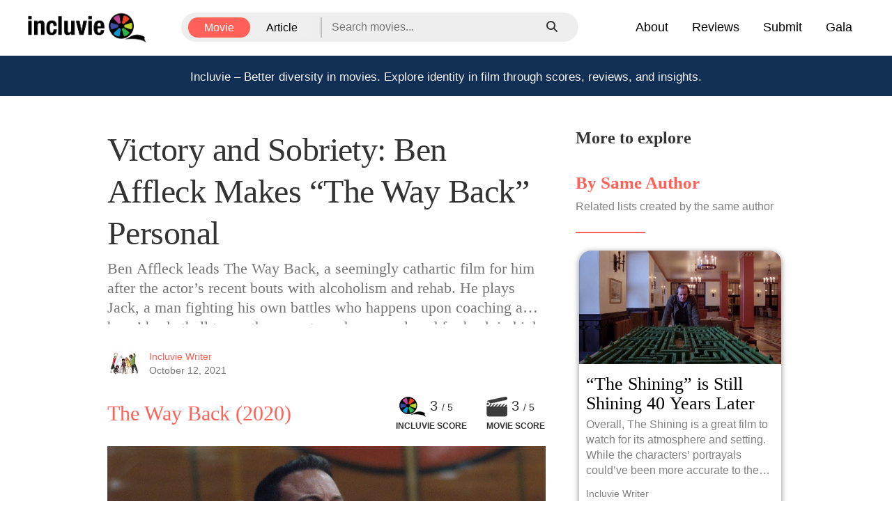

--- FILE ---
content_type: text/html; charset=utf-8
request_url: https://www.incluvie.com/articles/victory-and-sobriety-ben-affleck-makes-the-way-back-personal
body_size: 19540
content:

    <!DOCTYPE html>
    <html lang="en">
    <head>
        <meta charset="UTF-8">
        <meta data-react-helmet="true" name="description" content="Ben Affleck leads The Way Back, a seemingly cathartic film for him after the actor’s recent bouts with alcoholism and rehab. He plays Jack, a man fighting his own battles who happens upon coaching a boys’ basketball team, the same team he once played for back in high school."/><meta data-react-helmet="true" name="twitter:title" content="Victory and Sobriety: Ben Affleck Makes “The Way Back” Personal - Incluvie"/><meta data-react-helmet="true" name="twitter:description" content="Ben Affleck leads The Way Back, a seemingly cathartic film for him after the actor’s recent bouts with alcoholism and rehab. He plays Jack, a man fighting his own battles who happens upon coaching a boys’ basketball team, the same team he once played for back in high school."/><meta data-react-helmet="true" name="twitter:image" content="https://www.cms.incluvie.com/wp-content/uploads/2021/10/the-way-back.jpeg"/><meta data-react-helmet="true" name="twitter:card" content="summary_large_image"/><meta data-react-helmet="true" property="og:type" content="website"/><meta data-react-helmet="true" property="og:image" content="https://www.cms.incluvie.com/wp-content/uploads/2021/10/the-way-back.jpeg"/><meta data-react-helmet="true" property="og:title" content="Victory and Sobriety: Ben Affleck Makes “The Way Back” Personal - Incluvie"/><meta data-react-helmet="true" property="og:description" content="Ben Affleck leads The Way Back, a seemingly cathartic film for him after the actor’s recent bouts with alcoholism and rehab. He plays Jack, a man fighting his own battles who happens upon coaching a boys’ basketball team, the same team he once played for back in high school."/><meta data-react-helmet="true" property="og:image:width" content="300"/><meta data-react-helmet="true" property="og:image:height" content="450"/>
        <meta name="viewport" content="width=device-width, initial-scale=1.0">
        <meta http-equiv="X-UA-Compatible" content="ie=edge">
        <meta name="msvalidate.01" content="11D4E1B9A62DA848A2C88D8148D1159F" />

        <link href="/public/css/main.css" rel="stylesheet" type="text/css" />
        <link data-react-helmet="true" rel="canonical" href="https://www.incluvie.com/articles/victory-and-sobriety-ben-affleck-makes-the-way-back-personal"/>
        <link rel="shortcut icon" href="/favicon.ico">
        <link href="https://fonts.googleapis.com/css?family=Lato:400,700" rel="stylesheet">
        <link rel="stylesheet" type="text/css" charset="UTF-8" href="https://cdnjs.cloudflare.com/ajax/libs/slick-carousel/1.6.0/slick.min.css" />

        <link rel="stylesheet" href="https://use.fontawesome.com/releases/v5.15.4/css/all.css" crossorigin="anonymous"/>
        <link rel="stylesheet" href="https://cdnjs.cloudflare.com/ajax/libs/font-awesome/6.5.1/css/all.min.css"/>
        <link rel="stylesheet" href="https://maxcdn.bootstrapcdn.com/bootstrap/3.3.7/css/bootstrap.min.css">
        <link rel="stylesheet" href="https://maxcdn.bootstrapcdn.com/bootstrap/3.3.7/css/bootstrap-theme.min.css" integrity="sha384-rHyoN1iRsVXV4nD0JutlnGaslCJuC7uwjduW9SVrLvRYooPp2bWYgmgJQIXwl/Sp" crossorigin="anonymous">
        
        <link rel="preconnect" href="https://fonts.gstatic.com">
        <link href="https://fonts.googleapis.com/css2?family=Playfair+Display:wght@600&display=swap" rel="stylesheet">
        <!-- Google tag (gtag.js) -->
        <script async src="https://www.googletagmanager.com/gtag/js?id=G-T58WDNXSL7"></script>
        <script>
          window.dataLayer = window.dataLayer || [];
          function gtag(){dataLayer.push(arguments);}
          gtag('js', new Date());

          gtag('config', 'G-T58WDNXSL7');
        </script>
        <script type="application/ld+json">
          {"@context":"https://schema.org","@type":"Article","url":"https://www.incluvie.com/articles/victory-and-sobriety-ben-affleck-makes-the-way-back-personal","headline":"Victory and Sobriety: Ben Affleck Makes “The Way Back” Personal","image":[],"datePublished":1633996851000,"dateModified":1633996851000,"author":[{"@type":"Person","name":"Incluvie Writer","url":"https://www.incluvie.com"}]}
        </script>
    </head>
    <body >
        <div id="root"><div class="app"><nav><div class="nav__container"><div class="nav__start"><a href="/"><img class="nav__logo" src="/build/public/img/incluvie-main-logo-2-crop.png" alt="incluvie-logo"/></a></div><div class="nav__center"><div class="searchbar-container"><div class="searchbar__form"><div class="searchMenuDesktop__container"><button class="searchMenuDesktop__button searchMenuDesktop__button--selected">Movie</button><button class="searchMenuDesktop__button false">Article</button></div><div class="searchMenuMobile__container"><button class="searchmenu__dropdown-button"><div class="searchMenuMobile__button">Movie</div><img src="/build/public/img/Expand_down_1.png" width="24px" height="24px" alt="Expand filter"/></button><div class="searchMenuMobile__dropdown searchMenuMobile__dropdown--hidden"><div><button class="searchMenuMobile__button false">Movie</button><button class="searchMenuMobile__button searchMenuMobile__button--deselected">Article</button></div></div></div><form class="searchbar__input-container"><div class="searchbar__input"><input type="text" placeholder="Search movies..." size="1"/><button class="searchbar__submit-button" type="submit" disabled=""><i class="fa fa-search"></i></button></div></form></div></div></div><div class="nav__end"><div class="nav__menu nav__menu--desktop"><div><a href="/about">About</a></div><div><a href="/articles">Reviews</a></div><div><a href="/request-review">Submit</a></div><div><a href="https://incluvie.org/gala/">Gala</a></div></div><div class="nav__hamburger"><button class="fa fa-bars fa-2x mobile-bars" type="button"></button></div></div></div><div class="nav__menu nav__menu--mobile"><div><a href="/about">About</a></div><div><a href="/articles">Reviews</a></div><div><a href="/request-review">Submit</a></div><div><a href="https://incluvie.org/gala/">Gala</a></div></div></nav><div class="app-body"><a id="film-fest-banner"><p class="filmfest-banner mobile-visible">Incluvie – Better diversity in movies.<!-- --> <br class="break-here"/>Identity in film through scores, reviews, and insights.</p><p class="filmfest-banner desktop-visible">Incluvie – Better diversity in movies.<!-- --> <br class="break-here"/>Explore identity in film through scores, reviews, and insights.</p></a><div class="articleView__container"><div class="articleView__body"><div class="articleView__body-left"><div><h1 class="article-head__title">Victory and Sobriety: Ben Affleck Makes “The Way Back” Personal</h1><div class="article-head__excerpt"><h2>Ben Affleck leads The Way Back, a seemingly cathartic film for him after the actor’s recent bouts with alcoholism and rehab. He plays Jack, a man fighting his own battles who happens upon coaching a boys’ basketball team, the same team he once played for back in high school.</h2></div><div class="article-author__container"><img alt="Incluvie Writer" src="https://secure.gravatar.com/avatar/d2f6db2103c8a16483790230ca78c9b8?s=48&amp;d=404" width="48" height="48"/><div class="article-author__detail"><div><a href="/authors/incluvie" target="_blank" rel="noopener noreferrer">Incluvie Writer</a></div><span class="author__pub-date">October 12, 2021</span></div></div><div class="article-movie__container"><h3><a href="/movie/the-way-back-529485">The Way Back<!-- --> (2020)</a></h3><div class="reviewScores"><div class="part incluvie-score"><div class="logo-container"><img src="/build/public/img/logo.png" class="diversity-logo" alt="incluvie score logo"/><div class="scores-container"><span class="score-lg">3</span><span class="score-lg"> <span class="score-sm"> / 5</span></span></div></div><div class="visibility">INCLUVIE SCORE</div></div><div class="part"><div class="logo-container"><img src="/build/public/img/noun_clapperboard_crop.png" class="diversity-logo" alt="movie score logo"/><div class="scores-container"><span class="score-lg">3</span><span class="score-lg"> <span class="score-sm"> / 5</span></span></div></div><div class="visibility">MOVIE SCORE</div></div></div></div><div class="article-head__featured-img" role="img" aria-label="Victory and Sobriety: Ben Affleck Makes “The Way Back” Personal Incluvie Movie Review" style="background-image:url(https://www.cms.incluvie.com/wp-content/uploads-webpc/uploads/2021/10/the-way-back.jpeg.webp), url(https://www.cms.incluvie.com/wp-content/uploads/2021/10/the-way-back.jpeg)"></div></div><div class="parser__container"><div><p>In my Freshman year of high school, I played for the basketball team. We were absolutely terrible, as evident by my making the team. I remember one game we played ended with the final score being 68–8. And no, we were not the 68. I personally didn’t like to play basketball competitively; I just enjoyed hanging out with my friends and having fun after school. Coach Jack Cunningham would probably not have liked having me on the team too much. Ben Affleck leads <a href="https://www.incluvie.com/movie/529485" target="_blank" rel="noopener"><em>The Way Back</em></a>, a seemingly cathartic film for him after the actor’s recent bouts with alcoholism and rehab. He plays Jack, a man fighting his own battles who happens upon coaching a boys’ basketball team, the same team he once played for back in high school. But like any good sports movie, the film’s center is not on the sport itself; it’s on something deeper that transcends the genre. And what could be a more compelling center than a coach battling his own self-destructive tendencies as he tries to save a team from self-destructing on the court.</p>
<p>The film begins without much dialogue, as director Gavin O’Connor shows us what Jack has been dealing with the last few years. The tiny messy apartment, the beers in the shower, being helped up the stairs night after night after drinking himself away at the bar. These recur frequently throughout the film, as O’Connor understands that showing us Jack’s struggles is far more effective communication than a dump truck full of exposition ever would be. O’Connor and Affleck previously worked on an underappreciated action film, <em><a href="https://www.incluvie.com/movie/302946" target="_blank" rel="noopener">The Accountant</a></em>, which, similar to The Way Back, has a more substantial quality to it that transcends the barriers of its action genre.</p><div class="article-ad-horiz"><div></div></div>
<p><img decoding="async" loading="lazy" class="alignnone size-full wp-image-6142" src="https://www.cms.incluvie.com/wp-content/uploads/2021/10/victory-and-sobriety.jpeg" alt="" width="700" height="376" srcSet="https://www.cms.incluvie.com/wp-content/uploads/2021/10/victory-and-sobriety.jpeg 700w, https://www.cms.incluvie.com/wp-content/uploads/2021/10/victory-and-sobriety-300x161.jpeg 300w"/></p>
<p>But really, where can this film go that we haven’t seen covered in other movies? We’ve seen a protagonist battle alcoholism and depression before. We’ve seen an underdog story of a terrible sports team being whipped into shape by a tough coach before. We’ve seen it all before, so what is the purpose in retreading these narrative tropes? And in many respects, The Way Back doesn’t offer anything new. But the question the viewer has to ask themselves is — is the journey still worth taking if you’ve seen the path before? I would argue yes. Even if the beats are familiar, even if we can mostly guess where this movie is heading, what makes it unique is the perspective the filmmakers and stars bring with their take on the story and themes. That is what makes any film unique, and a familiar narrative only becomes tired when filmmakers merely attempt to imitate others’ voices rather than bring their own personal quality to it. And The Way Back is certainly made personal by the nuanced and heavy performance Affleck delivers by emulating his own tribulations on screen.</p>
<p>Going into this film, I was expecting very little diversity. In retrospect, I’m not exactly sure why that was my readied assumption. But, in actuality, a majority of the supporting cast in this film are people of color. From Jack’s wife and her family, to the assistant coach, to many of the players on Jack’s team, this movie is very nicely rounded out by a diverse cast surrounding Affleck. Albeit, they do surround Affleck. He is the central character and the main focus of the film, with little true development being given to any other character, other than maybe Brandon — a shy player who keeps to himself that Jack recognizes as having a lot of potential — played by up-and-comer Brandon Wilson. The film, like pretty much any other movie, could have had more diversity and could have given more substantial roles to those characters, but given this film’s first and foremost focus on the main character of Jack, I can understand why the movie is structured the way that it is.</p><div class="article-ad-horiz"><div></div></div>
<p>Overall, The Way Back is a really good movie about addiction and victory. Ben Affleck’s performance makes the film, and is its beating heart. He is an actor who, for anyone who has been truly paying attention to his career, turns in a committed and powerful performances. While there are many beats in the film that come as no shock, I at least was invested in this character’s journey and in this team, and I wanted to see it unfold through these characters in this particular story. The Way Back won’t be talked about during Oscar season (and with its $8 million opening weekend, I doubt it’s been talked about much now), and it’ll probably be one of those movies you forgot that you saw three years from now. It doesn’t have the staying power as some of Affleck’s other films such as Good Will Hunting. But that doesn’t take away from the fact that The Way Back is an impactful movie to see now, and it is one that I am certainly glad I checked out.</p><div class="article-ad-horiz"><div></div></div>
<p><img decoding="async" loading="lazy" class="alignnone size-full wp-image-6143" src="https://www.cms.incluvie.com/wp-content/uploads/2021/10/1-qB_GTQXaMR9tfxp77vD9BA.png" alt="" width="656" height="120" srcSet="https://www.cms.incluvie.com/wp-content/uploads/2021/10/1-qB_GTQXaMR9tfxp77vD9BA.png 656w, https://www.cms.incluvie.com/wp-content/uploads/2021/10/1-qB_GTQXaMR9tfxp77vD9BA-300x55.png 300w"/></p>
<p>Author: Nathanael Molnar, originally published [3/16/2020]</p>
</div></div></div><div class="recommend-articles__container"><h3><b>More to explore</b></h3><div class="recommend-articles__list"><div><div class="recommend-articles__header"><h2>By Same Author</h2><p>Related lists created by the same author</p><div class="recommend-articles__divider"></div></div><article class="article-preview-card"><a class="article-card-link" href="/articles/the-shining-is-still-shining-40-years-later"><div class="article-img-wrapper"><div role="img" aria-label="“The Shining” is Still Shining 40 Years Later Incluvie Movie Review" style="background-image:url(https://www.cms.incluvie.com/wp-content/uploads-webpc/uploads/2021/10/1_yhT5U04l1W1J_5-DyDr8g.jpeg.webp), url(https://www.cms.incluvie.com/wp-content/uploads/2021/10/1_yhT5U04l1W1J_5-DyDr8g.jpeg), url(/build/public/img/NoImage_r.jpg)"></div></div><div class="article-card-body"><div class="article-title"><h2> <!-- -->“The Shining” is Still Shining 40 Years Later<!-- --> </h2></div><div class="article-review"><p>Overall, The Shining is a great film to watch for its atmosphere and setting. While the characters’ portrayals could’ve been more accurate to the book, they’re all still memorable nonetheless.</p></div><div class="author-container"><div class="author-detail"><div><span class="author-name">Incluvie Writer</span></div><span>January 20, 2022</span></div></div></div></a></article></div><div class="related-sponsor-column"><h3 class="sponsors-label"><b>Sponsors</b></h3><a rel="nofollow sponsored" href="https://loveya.io/"><img src="/build/public/img/Loveya_sponsor.png"/></a><a rel="nofollow sponsored" href="https://procreatematch.com/"><img src="/build/public/img/Procreate_Match_sponsor.png"/></a><a rel="nofollow sponsored" href="https://thefemininestoic.com/"><img src="/build/public/img/stoic_sponsor.png"/></a><a rel="nofollow sponsored" href="https://tropicowork.com/"><img src="/build/public/img/Tropicowork_Ad.png"/></a><a rel="nofollow sponsored" href="https://sprintclub.org/"><img src="/build/public/img/Sprint_Club_sponsor.png"/></a><a rel="nofollow sponsored" href="https://incluvie.org/"><img src="/build/public/img/Foundation_Ad.png"/></a></div></div></div></div><hr/><div class="article-nav__container"><a class="nav-previous" href="/articles/game-of-thrones-retrospective-no-one-wants-to-sit-on-the-throne-anymore"><i class="fas fa-chevron-left icon-left"></i><div class="nav-block-left"><div class="link-label">Previous Reading</div><div class="link-text">Game of Thrones Retrospective: No One Wants to Sit on the Throne Anymore</div></div></a><a class="nav-next" href="/articles/ranking-marvels-what-if-episodes"><i class="fas fa-chevron-right icon-right"></i><div class="nav-block-right"><div class="link-label">Next Reading</div><div class="link-text">Ranking Marvel's What If...? Episodes</div></div></a></div><div class="article-bottom-ads"><div></div><div></div><div></div></div></div></div><footer id="footer-bottom"><div class="copyright-wrap"><div class="container"><div class="row"><div class="col-md-4 footer-menu-wrap-parent"><div class="footer-menu-wrap"><ul class="footer-menu"><li class="list-item"><ul class="footer-menu"><li class="list-item team"><a class="team" href="/about">About</a></li><li class="list-item"><a href="mailto:hello@incluvie.com">Contact</a></li></ul></li></ul><ul class="footer-menu"><li class="list-item"><ul class="footer-menu"><li class="list-item"><a class="team" href="/FAQ">FAQ</a></li><li class="list-item"><a class="team" href="/team">Team</a></li></ul></li></ul><ul class="footer-menu"><li class="list-item"><ul class="footer-menu"><li class="list-item"><a href="https://www.incluvie.com/podcast" rel="noopener noreferrer" target="_blank">Podcast Archive</a></li><li class="list-item"><a class="rewards" href="https://www.paypal.com/donate/?hosted_button_id=2LKJXNPEYYJAY" rel="noopener noreferrer" target="_blank">Contribute</a></li></ul></li></ul></div></div><div class="col-md-4"><ul class="list-inline social-buttons"><li><a class="media-link" href="https://www.tiktok.com/@incluvie" rel="noopener noreferrer" target="_blank"><i class="fab fab-align fa-tiktok"></i></a></li><li><a class="media-link" href="https://www.instagram.com/incluvie" rel="noopener noreferrer" target="_blank"><i class="fab fab-align fa-instagram"></i></a></li><li><a class="media-link" href="https://www.linkedin.com/company/incluvie/" rel="noopener noreferrer" target="_blank"><i class="fab fa-linkedin-in"></i></a></li></ul></div><div class="col-md-4 newsletter-parent"><ul class="list-inline"><div class="background"><p class="newsletter-title">Subscribe to our newsletter!</p><form class="newsletter" method="post" action="https://incluvie.us18.list-manage.com/subscribe/post?u=7e4984de8dec5cb24dd706e1e&amp;amp;id=7164bd3761"><input type="email" class="col-md-6" size="30" name="EMAIL" placeholder="Email Address"/><button class="btn-light" type="submit" value="Send"><i class="fab fa-telegram-plane"></i></button></form></div></ul></div></div></div><div class="copyright"><div>© Copyright Incluvie 2026 All rights reserved</div><div><a class="footer-link" href="/term">Terms of Use</a> <span class="footer-vertical">|</span> <a class="footer-link" href="/policy">Privacy Policy</a></div></div></div></footer><div id="userMenu" class="not-logged-in"><div><div class="userMenu-button-container userMenu-closed"><button>History</button><button>Sign out</button></div><div class="current-username"><i class="fas fa-angle-up"></i></div></div></div></div></div>
        <script>
            window.INITIAL_STATE = {"movies":{"moviesList":[],"recentlyReviewedMovies":[],"topRepMovies":[],"reviewsByMovie":[],"topMoviesPeopleOfColorLeads":[],"topMoviesWomenLeads":[],"topMoviesLGBTQIA":[],"moviesSearch":{}},"movie":{"comment":"","generalScore":undefined,"incluvieScore":undefined,"asian":undefined,"black":undefined,"indian":undefined,"latinx":undefined,"LGBTQ":undefined,"middleEastern":undefined,"nativeAmerican":undefined,"pacificIsland":undefined,"women":undefined,"multiracial":undefined,"writers":undefined,"directors":undefined,"directorsData":undefined,"release_date":undefined,"rating":undefined,"revenue":undefined,"reviews":[],"notFound":false,"relatedArticles":[],"critique":[],"user":{"incluvie_score":false,"movie_score":false,"asian":false,"black":false,"indian":false,"latinx":false,"LGBTQ":false,"middleEastern":false,"nativeAmerican":false,"pacificIsland":false,"women":false,"multiracial":false}},"sessionState":{"authUser":null,"ENV":"dev"},"user":{"users":{},"reviewHistory":[{"movie_id":277834,"movie_score":3.5,"incluvie_score":4.5,"review_date":new Date("2021-10-03T23:20:13.000Z")},{"movie_id":284054,"movie_score":4.5,"incluvie_score":5,"review_date":new Date("2021-10-03T18:06:45.000Z")},{"movie_id":455207,"movie_score":4.5,"incluvie_score":4,"review_date":new Date("2021-10-03T18:06:20.000Z")}]},"ui":{"screenWidth":1080,"footerHeight":0,"displaySignUpSuccessModal":false,"displaySignInSuccessModal":false,"displayRateMovieSuccessModal":false,"displayPasswordResetSuccessModal":false,"displayPasswordForgetSuccessModal":false,"articlesSelectedMenu":undefined,"articlesOpenedMenus":[],"searchParams":{},"articlesSearchResults":[],"searchLoader":false,"warningMessage":undefined,"checkedCategories":[]},"articles":{"recentArticles":[],"featuredArticles":[]},"article":{"ID":6140,"post_title":"Victory and Sobriety: Ben Affleck Makes “The Way Back” Personal","post_date":1633996851000,"post_name":"victory-and-sobriety-ben-affleck-makes-the-way-back-personal","post_modified":1634014831000,"category_name":"Movies","category_slug":"movies","category_id":7,"display_name":"Incluvie Writer","user_email":null,"user_nicename":"incluvie","post_content":"\u003Cp\u003EIn my Freshman year of high school, I played for the basketball team. We were absolutely terrible, as evident by my making the team. I remember one game we played ended with the final score being 68–8. And no, we were not the 68. I personally didn’t like to play basketball competitively; I just enjoyed hanging out with my friends and having fun after school. Coach Jack Cunningham would probably not have liked having me on the team too much. Ben Affleck leads \u003Ca href=\"https:\u002F\u002Fwww.incluvie.com\u002Fmovie\u002F529485\" target=\"_blank\" rel=\"noopener\"\u003E\u003Cem\u003EThe Way Back\u003C\u002Fem\u003E\u003C\u002Fa\u003E, a seemingly cathartic film for him after the actor’s recent bouts with alcoholism and rehab. He plays Jack, a man fighting his own battles who happens upon coaching a boys’ basketball team, the same team he once played for back in high school. But like any good sports movie, the film’s center is not on the sport itself; it’s on something deeper that transcends the genre. And what could be a more compelling center than a coach battling his own self-destructive tendencies as he tries to save a team from self-destructing on the court.\u003C\u002Fp\u003E\n\u003Cp\u003EThe film begins without much dialogue, as director Gavin O’Connor shows us what Jack has been dealing with the last few years. The tiny messy apartment, the beers in the shower, being helped up the stairs night after night after drinking himself away at the bar. These recur frequently throughout the film, as O’Connor understands that showing us Jack’s struggles is far more effective communication than a dump truck full of exposition ever would be. O’Connor and Affleck previously worked on an underappreciated action film, \u003Cem\u003E\u003Ca href=\"https:\u002F\u002Fwww.incluvie.com\u002Fmovie\u002F302946\" target=\"_blank\" rel=\"noopener\"\u003EThe Accountant\u003C\u002Fa\u003E\u003C\u002Fem\u003E, which, similar to The Way Back, has a more substantial quality to it that transcends the barriers of its action genre.\u003C\u002Fp\u003E\n\u003Cp\u003E\u003Cimg decoding=\"async\" loading=\"lazy\" class=\"alignnone size-full wp-image-6142\" src=\"https:\u002F\u002Fwww.cms.incluvie.com\u002Fwp-content\u002Fuploads\u002F2021\u002F10\u002Fvictory-and-sobriety.jpeg\" alt=\"\" width=\"700\" height=\"376\" srcset=\"https:\u002F\u002Fwww.cms.incluvie.com\u002Fwp-content\u002Fuploads\u002F2021\u002F10\u002Fvictory-and-sobriety.jpeg 700w, https:\u002F\u002Fwww.cms.incluvie.com\u002Fwp-content\u002Fuploads\u002F2021\u002F10\u002Fvictory-and-sobriety-300x161.jpeg 300w\" sizes=\"(max-width: 700px) 100vw, 700px\" \u002F\u003E\u003C\u002Fp\u003E\n\u003Cp\u003EBut really, where can this film go that we haven’t seen covered in other movies? We’ve seen a protagonist battle alcoholism and depression before. We’ve seen an underdog story of a terrible sports team being whipped into shape by a tough coach before. We’ve seen it all before, so what is the purpose in retreading these narrative tropes? And in many respects, The Way Back doesn’t offer anything new. But the question the viewer has to ask themselves is — is the journey still worth taking if you’ve seen the path before? I would argue yes. Even if the beats are familiar, even if we can mostly guess where this movie is heading, what makes it unique is the perspective the filmmakers and stars bring with their take on the story and themes. That is what makes any film unique, and a familiar narrative only becomes tired when filmmakers merely attempt to imitate others’ voices rather than bring their own personal quality to it. And The Way Back is certainly made personal by the nuanced and heavy performance Affleck delivers by emulating his own tribulations on screen.\u003C\u002Fp\u003E\n\u003Cp\u003EGoing into this film, I was expecting very little diversity. In retrospect, I’m not exactly sure why that was my readied assumption. But, in actuality, a majority of the supporting cast in this film are people of color. From Jack’s wife and her family, to the assistant coach, to many of the players on Jack’s team, this movie is very nicely rounded out by a diverse cast surrounding Affleck. Albeit, they do surround Affleck. He is the central character and the main focus of the film, with little true development being given to any other character, other than maybe Brandon — a shy player who keeps to himself that Jack recognizes as having a lot of potential — played by up-and-comer Brandon Wilson. The film, like pretty much any other movie, could have had more diversity and could have given more substantial roles to those characters, but given this film’s first and foremost focus on the main character of Jack, I can understand why the movie is structured the way that it is.\u003C\u002Fp\u003E\n\u003Cp\u003EOverall, The Way Back is a really good movie about addiction and victory. Ben Affleck’s performance makes the film, and is its beating heart. He is an actor who, for anyone who has been truly paying attention to his career, turns in a committed and powerful performances. While there are many beats in the film that come as no shock, I at least was invested in this character’s journey and in this team, and I wanted to see it unfold through these characters in this particular story. The Way Back won’t be talked about during Oscar season (and with its $8 million opening weekend, I doubt it’s been talked about much now), and it’ll probably be one of those movies you forgot that you saw three years from now. It doesn’t have the staying power as some of Affleck’s other films such as Good Will Hunting. But that doesn’t take away from the fact that The Way Back is an impactful movie to see now, and it is one that I am certainly glad I checked out.\u003C\u002Fp\u003E\n\u003Cp\u003E\u003Cimg decoding=\"async\" loading=\"lazy\" class=\"alignnone size-full wp-image-6143\" src=\"https:\u002F\u002Fwww.cms.incluvie.com\u002Fwp-content\u002Fuploads\u002F2021\u002F10\u002F1-qB_GTQXaMR9tfxp77vD9BA.png\" alt=\"\" width=\"656\" height=\"120\" srcset=\"https:\u002F\u002Fwww.cms.incluvie.com\u002Fwp-content\u002Fuploads\u002F2021\u002F10\u002F1-qB_GTQXaMR9tfxp77vD9BA.png 656w, https:\u002F\u002Fwww.cms.incluvie.com\u002Fwp-content\u002Fuploads\u002F2021\u002F10\u002F1-qB_GTQXaMR9tfxp77vD9BA-300x55.png 300w\" sizes=\"(max-width: 656px) 100vw, 656px\" \u002F\u003E\u003C\u002Fp\u003E\n\u003Cp\u003EAuthor: Nathanael Molnar, originally published [3\u002F16\u002F2020]\u003C\u002Fp\u003E\n","thumbnail":"https:\u002F\u002Fwww.cms.incluvie.com\u002Fwp-content\u002Fuploads\u002F2021\u002F10\u002Fthe-way-back.jpeg","post_type":"post","post_excerpt":"Ben Affleck leads The Way Back, a seemingly cathartic film for him after the actor’s recent bouts with alcoholism and rehab. He plays Jack, a man fighting his own battles who happens upon coaching a boys’ basketball team, the same team he once played for back in high school.","movie_id":529485,"movie_title":"The Way Back","release_date":1583366400000,"user_picture":"https:\u002F\u002Fsecure.gravatar.com\u002Favatar\u002Fd2f6db2103c8a16483790230ca78c9b8?s=48&d=404","categories":["42"],"tags":["619","170","61","7","1622"],"incluvie_score":"3","movie_score":"3","is_canonical":"yes","original_article_link":"","relatedArticles":{"byAuthor":{"entityId":"the-shining-is-still-shining-40-years-later","ID":6516,"post_title":"“The Shining” is Still Shining 40 Years Later","post_date":new Date("2022-01-20T09:37:38.000Z"),"post_name":"the-shining-is-still-shining-40-years-later","post_modified":new Date("2021-11-11T09:46:40.000Z"),"category_name":"General","category_slug":"general","category_id":1,"display_name":"Incluvie Writer","user_email":null,"user_nicename":"incluvie","post_content":"\u003Cp id=\"749c\" class=\"graf graf--p graf-after--figure\"\u003ESo I was looking for another movie that’s related to quarantine, and found out that \u003Ca class=\"markup--anchor markup--p-anchor\" href=\"https:\u002F\u002Fwww.incluvie.com\u002Fmovie\u002F694\" target=\"_blank\" rel=\"noopener\" data-href=\"https:\u002F\u002Fwww.incluvie.com\u002Fmovie\u002F694\"\u003E\u003Cem class=\"markup--em markup--p-em\"\u003EThe Shining\u003C\u002Fem\u003E\u003C\u002Fa\u003E had turned 40. Great. Awesome. This movie is essentially the definition of cabin fever, so of course I’ll talk about it. We’re still stuck here, so let’s discuss a classic about what happens to someone when they’re isolated for too long. Or, you know, when an evil spirit possesses them or whatever. It happens.\u003C\u002Fp\u003E\n\u003Cp id=\"a0db\" class=\"graf graf--p graf-after--p\"\u003EBased on Stephen King’s novel of the same name, \u003Cem class=\"markup--em markup--p-em\"\u003EThe Shining\u003C\u002Fem\u003E is about a family who is tasked to take care of the Overlook Hotel for several months. The patriarch, Jack (Jack Nicolson), is an aspiring writer and so he uses his isolated time to work on his book. However, strange occurrences take place as Danny (Danny Lloyd) sees visions of terrible events that happened in the hotel. Jack on the other hand, goes insane.\u003C\u002Fp\u003E\n\u003Cp id=\"2f47\" class=\"graf graf--p graf-after--p\"\u003EThis is one of the most well known psychological horror films, yet, Stephen King famously hates it. One of the reasons is Jack Nicolson’s portrayal of Jack. I don’t really blame him, since the character Jack was more sympathetic in the book, while Nicolson’s portrayal didn’t exactly put him in a good light to begin with.\u003C\u002Fp\u003E\n\u003Cfigure id=\"4050\" class=\"graf graf--figure graf-after--p\"\u003E\u003Cimg decoding=\"async\" class=\"graf-image\" src=\"https:\u002F\u002Fcdn-images-1.medium.com\u002Fmax\u002F800\u002F1*yqfS6FBOTk9FyXI8ZLTtrQ.jpeg\" data-image-id=\"1*yqfS6FBOTk9FyXI8ZLTtrQ.jpeg\" data-width=\"640\" data-height=\"360\" \u002F\u003E\u003Cfigcaption class=\"imageCaption\"\u003EEven before he turns evil, he looks evil\u003C\u002Ffigcaption\u003E\u003C\u002Ffigure\u003E\n\u003Cp id=\"7b6b\" class=\"graf graf--p graf-after--figure\"\u003ERegardless, it’s a very atmospheric and immersive film. It’s not my favorite kind of horror, but I do appreciate the symbolism, themes and theories that came out of it. Though, there were some things that were questionable…\u003C\u002Fp\u003E\n\u003Cfigure id=\"7d2e\" class=\"graf graf--figure graf--layoutOutsetLeft graf-after--p\"\u003E\u003Cimg decoding=\"async\" class=\"graf-image\" src=\"https:\u002F\u002Fcdn-images-1.medium.com\u002Fmax\u002F600\u002F1*MUWnctdA1oG__ZQADAZkHg.jpeg\" data-image-id=\"1*MUWnctdA1oG__ZQADAZkHg.jpeg\" data-width=\"480\" data-height=\"360\" \u002F\u003E\u003C\u002Ffigure\u003E\n\u003Cp id=\"5c42\" class=\"graf graf--p graf-after--figure\"\u003EYeah, out of context, this bear costume scene looks weird, but even with context, it’s still weird. I don’t care how much analysis you throw at me for this particular scene, it’s not going to change my mind that this is \u003Cem class=\"markup--em markup--p-em\"\u003Eweird\u003C\u002Fem\u003E.\u003C\u002Fp\u003E\n\u003Cp id=\"0887\" class=\"graf graf--p graf-after--p\"\u003EAnyways, back to the atmosphere…the atmosphere is one of the major keys for making a good horror film. Audiences have to gain a sense of foreboding as if they’re in the characters’ shoes, and \u003Cem class=\"markup--em markup--p-em\"\u003EThe Shining\u003C\u002Fem\u003E does this exceptionally well. In fact, I’ll say that it’s the best aspect of the movie.\u003C\u002Fp\u003E\n\u003Cp id=\"0348\" class=\"graf graf--p graf-after--p\"\u003EYou really feel like you’re trapped in this hotel. There’s a sense of claustrophobia and an uncomfortable tingling crawls up your skin. \u003Cem class=\"markup--em markup--p-em\"\u003EEspecially\u003C\u002Fem\u003E during the maze scene. The part where Danny meets the twins at the end of the hallway is probably one of the most iconic examples of dread. Though, since it’s been parodied so much, the scene does lose some of its merit. However, it’s still a great scene and there’s a reason why it’s so memorable.\u003C\u002Fp\u003E\n\u003Cfigure id=\"d542\" class=\"graf graf--figure graf-after--p\"\u003E\u003Cimg decoding=\"async\" class=\"graf-image\" src=\"https:\u002F\u002Fcdn-images-1.medium.com\u002Fmax\u002F800\u002F1*W_H6WhG1cWrTX2T-mSFukw.jpeg\" data-image-id=\"1*W_H6WhG1cWrTX2T-mSFukw.jpeg\" data-width=\"800\" data-height=\"500\" \u002F\u003E\u003C\u002Ffigure\u003E\n\u003Cp id=\"2e91\" class=\"graf graf--p graf-after--figure\"\u003EAnother aspect that the movie does well is its setting. The Overlook Hotel is essentially the main antagonist of the film. While it obviously doesn’t speak, its presence alone poses a threat. The hotel has witnessed murders, suicides, and other horrible and strange events. All these atrocities are warped into a sort of madness that latches to Jack — turning him mad as well. So much so that he seeks out to murder his own family.\u003C\u002Fp\u003E\n\u003Cp id=\"b10c\" class=\"graf graf--p graf-after--p\"\u003EThough there’s speculation of what really drove Jack mad, some say it really was the hotel and its ghostly inhabitants, while others say that Jack was insane to begin with and he just snapped.\u003C\u002Fp\u003E\n\u003Cfigure id=\"f9bc\" class=\"graf graf--figure graf-after--p\"\u003E\u003Cimg decoding=\"async\" class=\"graf-image\" src=\"https:\u002F\u002Fcdn-images-1.medium.com\u002Fmax\u002F800\u002F1*o7YNoY1v9m5k0IvEO-SQ3A.png\" data-image-id=\"1*o7YNoY1v9m5k0IvEO-SQ3A.png\" data-width=\"600\" data-height=\"298\" \u002F\u003E\u003Cfigcaption class=\"imageCaption\"\u003EThough, if I was stuck in a hotel for a long time and struggling with \u003Cstrong class=\"markup--strong markup--figure-strong\"\u003Emy \u003C\u002Fstrong\u003Eown writing, I might snap too.\u003C\u002Ffigcaption\u003E\u003C\u002Ffigure\u003E\n\u003Cp id=\"e3bb\" class=\"graf graf--p graf-after--figure\"\u003EAs far as diversity goes well…\u003Cstrong class=\"markup--strong markup--p-strong\"\u003E\u003Cem class=\"markup--em markup--p-em\"\u003Espoilers for a 40 year old movie, I guess\u003C\u002Fem\u003E\u003C\u002Fstrong\u003E. There’s another character named Dick Hallorann (Scatman Crothers). He’s black and in a horror movie, so, you can already guess what happens to him. The fact that anyone can guess what happens speaks for itself.\u003C\u002Fp\u003E\n\u003Cp id=\"7c81\" class=\"graf graf--p graf-after--p\"\u003EThere’s also Wendy (Shelly Duvall) and she’s treated horribly by Jack. Even before he goes insane, he treats her like trash and Wendy is a mess through out the film. You just feel sorry for her as she’s either upset about something, or screaming. It also didn’t help that the director, Stanley Kubrick tormented Duvall during shooting, causing her immense stress.\u003C\u002Fp\u003E\n\u003Cfigure id=\"1848\" class=\"graf graf--figure graf-after--p\"\u003E\u003Cimg decoding=\"async\" class=\"graf-image\" src=\"https:\u002F\u002Fcdn-images-1.medium.com\u002Fmax\u002F800\u002F1*e-fQp_nO4SPIOjKV5l3GYA.jpeg\" data-image-id=\"1*e-fQp_nO4SPIOjKV5l3GYA.jpeg\" data-width=\"640\" data-height=\"360\" \u002F\u003E\u003C\u002Ffigure\u003E\n\u003Cp id=\"8739\" class=\"graf graf--p graf-after--figure\"\u003EOverall, \u003Cem class=\"markup--em markup--p-em\"\u003EThe Shining \u003C\u002Fem\u003Eis a great film to watch for its atmosphere and setting. While the characters’ portrayals could’ve been more accurate to the book, they’re all still memorable nonetheless. Even if you’ve never seen the movie, you still at least know who Jack is.\u003C\u002Fp\u003E\n\u003Cp id=\"445c\" class=\"graf graf--p graf-after--p\"\u003ESo while we’re still stuck in quarantine, hopefully none of us end up wielding an axe and chasing after loved ones.\u003C\u002Fp\u003E\n\u003Cfigure id=\"9ac9\" class=\"graf graf--figure graf-after--p graf--trailing\"\u003E\u003Cimg decoding=\"async\" class=\"graf-image\" src=\"https:\u002F\u002Fcdn-images-1.medium.com\u002Fmax\u002F800\u002F1*fOi7OC95y1iRe19wUyxTlg.png\" data-image-id=\"1*fOi7OC95y1iRe19wUyxTlg.png\" data-width=\"511\" data-height=\"162\" \u002F\u003E\u003C\u002Ffigure\u003E\n\u003Cp\u003EOriginally published by Lauren Massuda May 30, 2020\u003C\u002Fp\u003E\n","thumbnail":"https:\u002F\u002Fwww.cms.incluvie.com\u002Fwp-content\u002Fuploads\u002F2021\u002F10\u002F1_yhT5U04l1W1J_5-DyDr8g.jpeg","post_type":"post","post_excerpt":"Overall, The Shining is a great film to watch for its atmosphere and setting. While the characters’ portrayals could’ve been more accurate to the book, they’re all still memorable nonetheless.","movie_id":694,"movie_title":"The Shining","user_picture":"https:\u002F\u002Fsecure.gravatar.com\u002Favatar\u002Fd2f6db2103c8a16483790230ca78c9b8?s=48","categories":["1","42"],"tags":["2002","1726","2000","1998","1999","1995","1997","1996","1708","2001"],"incluvie_score":"1.5","movie_score":"4","release_date":new Date("1980-05-23T00:00:00.000Z"),"is_canonical":"yes","original_article_link":""},"byCluvie":{},"byGeneral":{}},"previous":{"entityId":"game-of-thrones-retrospective-no-one-wants-to-sit-on-the-throne-anymore","ID":6064,"post_title":"Game of Thrones Retrospective: No One Wants to Sit on the Throne Anymore","post_date":new Date("2021-10-10T19:42:36.000Z"),"post_name":"game-of-thrones-retrospective-no-one-wants-to-sit-on-the-throne-anymore","post_modified":new Date("2021-10-13T20:22:32.000Z"),"category_name":"Film Review","category_slug":"film-review","category_id":6,"display_name":"Incluvie Writer","user_email":null,"user_nicename":"incluvie","post_content":"\u003Csection class=\"section section--body section--first section--last\"\u003E\n\u003Cfigure id=\"5cb4\" class=\"graf graf--figure graf-after--h3\"\u003E\u003C\u002Ffigure\u003E\n\u003Cp id=\"5a51\" class=\"graf graf--p graf-after--figure\"\u003EIt’s been nearly a year since \u003Cem class=\"markup--em markup--p-em\"\u003EGame of Thrones\u003C\u002Fem\u003E ended, and yes, as it’s been that long, it’s time to move on. Well, when one of your favorite shows of all time ends on a disastrous note, \u003Cem class=\"markup--em markup--p-em\"\u003Eit’s kind of hard to ignore it.\u003C\u002Fem\u003E\u003C\u002Fp\u003E\n\u003Cp id=\"4953\" class=\"graf graf--p graf-after--p\"\u003EExcitement for the season quickly turned into a typhoon of disaster as audiences watched in horror as one of the greatest television shows spiraled into disarray. Character arcs were assassinated, plot points went nowhere, nothing made sense, cats and dogs living together, \u003Cstrong class=\"markup--strong markup--p-strong\"\u003E\u003Cem class=\"markup--em markup--p-em\"\u003Emass hysteria\u003C\u002Fem\u003E\u003C\u002Fstrong\u003E\u003Cem class=\"markup--em markup--p-em\"\u003E.\u003C\u002Fem\u003E\u003C\u002Fp\u003E\n\u003Cp id=\"9a99\" class=\"graf graf--p graf-after--p\"\u003E\u003Cstrong class=\"markup--strong markup--p-strong\"\u003EAhem\u003C\u002Fstrong\u003E.\u003C\u002Fp\u003E\n\u003Cp id=\"8d85\" class=\"graf graf--p graf-after--p\"\u003E\u003Cem class=\"markup--em markup--p-em\"\u003EGame of Thrones\u003C\u002Fem\u003E was a phenomenon. It once subverted expectations in a good way rather than doing so to add a cool “twist,” even if it didn’t make any sense. The show changed ways of television, such as killing off main characters at every chance it had. In season eight, instead of just main characters getting killed, it was their \u003Cstrong class=\"markup--strong markup--p-strong\"\u003Epersonalities\u003C\u002Fstrong\u003E. Ripped apart into itty bitty pieces until the character becomes nothing more but an empty husk of their former self.\u003C\u002Fp\u003E\n\u003Cp id=\"904c\" class=\"graf graf--p graf-after--p\"\u003EOkay, let’s reel back a bit, because the problem didn’t start at season 8, it started all the way back in season 5. Yes, that far back, because the writers were running out of source materials for the books the show way based on (George RR Martin’s \u003Cem class=\"markup--em markup--p-em\"\u003EA Song of Ice and Fire\u003C\u002Fem\u003E), and so they had to come up with new material. Now, some of the new material was good.\u003C\u002Fp\u003E\n\u003Cfigure id=\"cb12\" class=\"graf graf--figure graf-after--p\"\u003E\u003Cimg decoding=\"async\" class=\"graf-image\" src=\"https:\u002F\u002Fcdn-images-1.medium.com\u002Fmax\u002F800\u002F1*Ja02kTzElqq5GAeN_4Lbsg.png\" data-image-id=\"1*Ja02kTzElqq5GAeN_4Lbsg.png\" data-width=\"1920\" data-height=\"1080\" \u002F\u003E\u003C\u002Ffigure\u003E\n\u003Cp id=\"9422\" class=\"graf graf--p graf-after--figure\"\u003EBattle of the Bastards and the burning of the Sept of Baelor were great, especially the latter. Everything about that scene was perfect, and the music used was the best in the series. Quick shout out to Ramin Djawadi, he composed the music for \u003Cem class=\"markup--em markup--p-em\"\u003EGame of Thrones\u003C\u002Fem\u003E and practically carried season eight on his back.\u003C\u002Fp\u003E\n\u003Cp id=\"1d0e\" class=\"graf graf--p graf-after--p\"\u003E\u003Cem class=\"markup--em markup--p-em\"\u003ENooow\u003C\u002Fem\u003E back to the bad material. Some fans said it started with the introduction of the Sand Snakes, others said it was when Littlefinger decided to send Sansa off to marry Ramsey for \u003Cem class=\"markup--em markup--p-em\"\u003Esome stupid reason\u003C\u002Fem\u003E. Either way, we saw the quality slipping, but we tried to brush it off. ‘This wasn’t the end’, we told ourselves. ‘It’s going to get better’, we assured. It’s going to get better. This is a critically acclaimed, award winning show, so of course the series is going to end with a bang.\u003C\u002Fp\u003E\n\u003Cp id=\"8b96\" class=\"graf graf--p graf-after--p\"\u003EHahahaha —\u003Cstrong class=\"markup--strong markup--p-strong\"\u003E no\u003C\u002Fstrong\u003E.\u003C\u002Fp\u003E\n\u003Cp id=\"53ac\" class=\"graf graf--p graf-after--p\"\u003EIt took writers D.B Weiss and David Benioff two years to give us a promising final season. Two. Years. It was just going to be six episodes, which was short considering that all the other seasons — except season 7 — were 10 episodes. \u003Cem class=\"markup--em markup--p-em\"\u003E10.\u003C\u002Fem\u003E 6 wasn’t enough, and \u003Cstrong class=\"markup--strong markup--p-strong\"\u003Eeven HBO wanted to give the writers more episodes\u003C\u002Fstrong\u003E. More \u003Cem class=\"markup--em markup--p-em\"\u003Eseasons, \u003C\u002Fem\u003Eeven. However, the writers wanted to get out of the show as quickly as possible to work on other projects. This abruptness is clearly shown in this season.\u003C\u002Fp\u003E\n\u003Cp id=\"ed7b\" class=\"graf graf--p graf-after--p\"\u003EPlot threads that would’ve been delightful to see spread to another season were instead smashed together like a train crash. The most prominent being Daenerys Targaryen’s (Emilia Clark) descent to madness.\u003C\u002Fp\u003E\n\u003Cfigure id=\"f0b6\" class=\"graf graf--figure graf-after--p\"\u003E\u003Cimg decoding=\"async\" class=\"graf-image\" src=\"https:\u002F\u002Fcdn-images-1.medium.com\u002Fmax\u002F800\u002F1*F83mNanPZy-3p0QdGknyIA.jpeg\" data-image-id=\"1*F83mNanPZy-3p0QdGknyIA.jpeg\" data-width=\"1200\" data-height=\"800\" \u002F\u003E\u003C\u002Ffigure\u003E\n\u003Cp id=\"76ef\" class=\"graf graf--p graf-after--figure\"\u003EOh boy, where to begin with this? Fans would say that Dany had been descending into madness ever since she nonchalantly watched her brother, Viserys (Harry Lloyd) brutally murdered. \u003Cem class=\"markup--em markup--p-em\"\u003EMoments before that, Viserys threatened to rip out her unborn child from her stomach. And \u003C\u002Fem\u003Eif Dany really was going mad, why would she bother saving hundreds, if not thousands, of slaves? Plus, she had mentioned countless times that she didn’t want to be her father who threatened to slaughter an entire city? And guess what Dany did? \u003Cem class=\"markup--em markup--p-em\"\u003ESlaughtered an entire city because she heard bells.\u003C\u002Fem\u003E\u003C\u002Fp\u003E\n\u003Cp id=\"2c8c\" class=\"graf graf--p graf-after--p\"\u003EOkay, that’s not \u003Cstrong class=\"markup--strong markup--p-strong\"\u003Eexactly \u003C\u002Fstrong\u003Ewhy she did it, but watching that episode makes it seem so. The drastic change in her character was \u003Cstrong class=\"markup--strong markup--p-strong\"\u003Eso \u003C\u002Fstrong\u003Eabrupt. Yes, she lost some of her closest allies, but it didn’t mean she had to kill thousands because of it. Oh and speaking of one of Dany’s allies, let’s talk about Missandei (Nathalie Emmanuel).\u003C\u002Fp\u003E\n\u003Cp id=\"cd8c\" class=\"graf graf--p graf-after--p\"\u003EThere aren’t that many POC in Game of Thrones. Considering that the story’s set in a world that mirrors medieval Europe, it makes sense, but some of those characters aren’t treated too well, particularly Missandei and how she died. She first appeared in the show as a slave, but Dany saved her and countless others. However, Missandei becomes a captive again, and never gets freed as she gets beheaded while still in chains.\u003C\u002Fp\u003E\n\u003Cp id=\"a00b\" class=\"graf graf--p graf-after--p\"\u003EYeah…it’s pretty poor taste when one of the only important female POC dies as a slave. Did I mention that the writers wanted to write a show about the Confederates winning the Civil War? Thankfully, that got scrapped.\u003C\u002Fp\u003E\n\u003Cp id=\"61f0\" class=\"graf graf--p graf-after--p\"\u003EAnother POC is Grey Worm (Jacob Anderson), and his character was also botched up. I mean, he didn’t have much going for him personality wise, but they managed to turn his blandness into sheer infuriation when he goes along with Dany’s madness and kills surrendered soldiers. Though it’s weird that he doesn’t bother killing the character that \u003Cem class=\"markup--em markup--p-em\"\u003Ekilled his queen\u003C\u002Fem\u003E.\u003C\u002Fp\u003E\n\u003Cfigure id=\"7add\" class=\"graf graf--figure graf-after--p\"\u003E\u003Cimg decoding=\"async\" class=\"graf-image\" src=\"https:\u002F\u002Fcdn-images-1.medium.com\u002Fmax\u002F800\u002F1*8YggMf0j0nfwYSC56Iqy_Q.jpeg\" data-image-id=\"1*8YggMf0j0nfwYSC56Iqy_Q.jpeg\" data-width=\"840\" data-height=\"473\" \u002F\u003E\u003C\u002Ffigure\u003E\n\u003Cp id=\"6223\" class=\"graf graf--p graf-after--figure\"\u003ELet’s talk about Jon Snow (Kit Harington). Actually, there’s \u003Cstrong class=\"markup--strong markup--p-strong\"\u003Enothing \u003C\u002Fstrong\u003Emuch to talk about him since he \u003Cstrong class=\"markup--strong markup--p-strong\"\u003Ebarely \u003C\u002Fstrong\u003Edoes anything this season. Yes, one of the most important characters of the series barely does anything in the last episodes. Oh, sure, he kills Dany and…does some fighting. Not enough fighting, actually. He doesn’t even fight the Night King. Arya (Maisie Williams), \u003Cstrong class=\"markup--strong markup--p-strong\"\u003Ewhose arc never revolved around the White Walkers\u003C\u002Fstrong\u003E, killed the Night King.\u003C\u002Fp\u003E\n\u003Cp id=\"d47f\" class=\"graf graf--p graf-after--p\"\u003EThe writers apparently wanted to “subvert expectations.” They thought it would’ve been predictable if Jon was the one to do the deed. Yes, we can’t let the one character who has had conflict with the zombies through out the series not be involved in a duel with him because it would’ve been predictable.\u003C\u002Fp\u003E\n\u003Cp id=\"c032\" class=\"graf graf--p graf-after--p\"\u003EY’know, not everything has to have a twist. I know that this is \u003Cem class=\"markup--em markup--p-em\"\u003EGame of Thrones\u003C\u002Fem\u003E and twists happen all the time, \u003Cem class=\"markup--em markup--p-em\"\u003Ebut the twist has to make sense.\u003C\u002Fem\u003E You can’t just throw in a twist just because it’ll be cool, there has to be a logical reasoning behind it. This was supposed to be a great moment for Jon, but it was dashed away just like audiences hopes as they kept watching.\u003C\u002Fp\u003E\n\u003Cp id=\"bb73\" class=\"graf graf--p graf-after--p\"\u003EI think one of the characters that got ruined the most was Tyrion (Peter Dinklage). Unlike other characters, his arc went on a decline since season 5. Somehow, the writers were able to make the cleverest character into the \u003Cstrong class=\"markup--strong markup--p-strong\"\u003Edumbest\u003C\u002Fstrong\u003E. He kept making one dumb decision after another, and it was just sad. \u003Cem class=\"markup--em markup--p-em\"\u003ETyrion even tried to reason with his sister who tried to kill him countless times.\u003C\u002Fem\u003E\u003C\u002Fp\u003E\n\u003Cp id=\"8332\" class=\"graf graf--p graf-after--p\"\u003EThis is more insensitive than dumb, but Tyrion declares the new king, Bran (Isaac Hempstead Wright\u003Cstrong class=\"markup--strong markup--p-strong\"\u003E)\u003C\u002Fstrong\u003E as ‘Bran the Broken’. Yes, Tyrion call the disabled kid that. I never really liked Bran, and my distaste for him grew when he wound up doing nothing this season, but another title would’ve been better. Considering that Bran holds all the knowledge of Westeros’s history, why not ‘Bran the Wise’ or something?\u003C\u002Fp\u003E\n\u003Cp id=\"4e18\" class=\"graf graf--p graf-after--p\"\u003ETyrion suggests that Bran has the best story out of everyone. Yes, the character whose\u003Cstrong class=\"markup--strong markup--p-strong\"\u003E story got skipped over entirely \u003C\u002Fstrong\u003Ein season five because the writers didn’t know what to do with its fantasy elements — has the best story. Bran had become the Three Eyed Raven, a being who can gaze into the past and future, but he never does anything useful with it. \u003Cem class=\"markup--em markup--p-em\"\u003EIn one scene he looks into the past just to learn about a wheelchair his ancestor made. \u003C\u002Fem\u003EYes, we should declare him as king\u003Cem class=\"markup--em markup--p-em\"\u003E.\u003C\u002Fem\u003E\u003C\u002Fp\u003E\n\u003Cp id=\"0203\" class=\"graf graf--p graf-after--p\"\u003EY’know, despite my ramblings, I’m not angry, just…\u003Cstrong class=\"markup--strong markup--p-strong\"\u003Edisappointed \u003C\u002Fstrong\u003Ewith how this series ended.\u003C\u002Fp\u003E\n\u003Cp id=\"efaa\" class=\"graf graf--p graf-after--p\"\u003ESome of the plot threads could’ve worked, such as Dany slipping into madness. However, the execution of it was done poorly. It happened too quickly and you could tell that the writers didn’t care and wanted to wrap everything as soon as possible. The writing is what really hurt this season. It used to be so strong in the earlier seasons that it’s just so baffling that we get awful dialogue such as Arya saying, “I know a killer when I see one” \u003Cem class=\"markup--em markup--p-em\"\u003Eafter she saw Dany killing thousands of innocents.\u003C\u002Fem\u003E\u003C\u002Fp\u003E\n\u003Cp id=\"5e1b\" class=\"graf graf--p graf-after--p\"\u003EApparently George R. R. Martin is trying to finish up the book series while we’re stuck in quarantine. So maybe something good will come out of this pandemic.\u003C\u002Fp\u003E\n\u003Cfigure id=\"dd6b\" class=\"graf graf--figure graf-after--p graf--trailing\"\u003E\u003Cimg decoding=\"async\" class=\"graf-image\" src=\"https:\u002F\u002Fcdn-images-1.medium.com\u002Fmax\u002F800\u002F1*-ufQ0CFUfc9dsT2FvWBU0Q.png\" data-image-id=\"1*-ufQ0CFUfc9dsT2FvWBU0Q.png\" data-width=\"601\" data-height=\"130\" \u002F\u003E\u003Cfigcaption class=\"imageCaption\"\u003EThis is just for Season 8, not the entire series.\u003C\u002Ffigcaption\u003E\u003C\u002Ffigure\u003E\n\u003Cp\u003EOriginally published by by Lauren Massuda on April 3, 2020\u003C\u002Fp\u003E\n\u003C\u002Fsection\u003E\n","thumbnail":"https:\u002F\u002Fwww.cms.incluvie.com\u002Fwp-content\u002Fuploads\u002F2021\u002F10\u002Fincl1111.jpeg","post_type":"post","post_excerpt":"It took writers D.B Weiss and David Benioff two years to give us a promising final season. Two. Years. It was just going to be six episodes, which was short considering that all the other seasons — except season 7 — were 10 episodes. 10. 6 wasn’t enough, and even HBO wanted to give the writers more episodes. More seasons, even. However, the writers wanted to get out of the show as quickly as possible to work on other projects. This abruptness is clearly shown in this season.","movie_id":null,"movie_title":null,"user_picture":"https:\u002F\u002Fsecure.gravatar.com\u002Favatar\u002Fd2f6db2103c8a16483790230ca78c9b8?s=48","categories":["58"],"tags":["8","1664","6","76","1658","1659","1662","576","1660","13","1665","1663","108","1661","1386"],"incluvie_score":"1.5","movie_score":"1","release_date":null,"is_canonical":"yes","original_article_link":""},"next":{"entityId":"ranking-marvels-what-if-episodes","ID":6282,"post_title":"Ranking Marvel's What If...? Episodes","post_date":new Date("2021-10-12T10:53:36.000Z"),"post_name":"ranking-marvels-what-if-episodes","post_modified":new Date("2021-10-12T10:53:36.000Z"),"category_name":"General","category_slug":"general","category_id":1,"display_name":"Daleyna","user_email":null,"user_nicename":"daleyna","post_content":"\u003Cp\u003E\u003Cspan style=\"font-weight: 400;\"\u003EMarvel’s animated show \u003C\u002Fspan\u003E\u003Ci\u003E\u003Cspan style=\"font-weight: 400;\"\u003EWhat If&#8230;? \u003C\u002Fspan\u003E\u003C\u002Fi\u003E\u003Cspan style=\"font-weight: 400;\"\u003Eended last week, leaving the door open for another season and for possible effects on the live-action movies. Now that we’re beginning to see universes collide from \u003C\u002Fspan\u003E\u003Ci\u003E\u003Cspan style=\"font-weight: 400;\"\u003EWhat If…? \u003C\u002Fspan\u003E\u003C\u002Fi\u003E\u003Cspan style=\"font-weight: 400;\"\u003Eto \u003C\u002Fspan\u003E\u003Ci\u003E\u003Cspan style=\"font-weight: 400;\"\u003ELoki \u003C\u002Fspan\u003E\u003C\u002Fi\u003E\u003Cspan style=\"font-weight: 400;\"\u003Eto \u003C\u002Fspan\u003E\u003Ca href=\"https:\u002F\u002Fwww.incluvie.com\u002Farticles\u002Fvenom-let-there-be-carnage-is-a-gay-love-story-and-im-here-for-it\" target=\"_blank\" rel=\"noopener\"\u003E\u003Ci\u003E\u003Cspan style=\"font-weight: 400;\"\u003EVenom: Let There Be Carnage\u003C\u002Fspan\u003E\u003C\u002Fi\u003E\u003C\u002Fa\u003E\u003Cspan style=\"font-weight: 400;\"\u003E, it’s exciting to think about the future of the multiverse in the MCU. In the meantime, let’s go back and look at all of the different universes shown in \u003C\u002Fspan\u003E\u003Ci\u003E\u003Cspan style=\"font-weight: 400;\"\u003EWhat If&#8230;? \u003C\u002Fspan\u003E\u003C\u002Fi\u003E\u003Cspan style=\"font-weight: 400;\"\u003Eand rank each episode from worst to best! \u003C\u002Fspan\u003E\u003Cb\u003ESpoilers ahead!\u003C\u002Fb\u003E\u003C\u002Fp\u003E\n\u003Ch2\u003E\u003Cspan style=\"font-weight: 400;\"\u003E9. What If… Captain Carter Were the First Avenger? \u003C\u002Fspan\u003E\u003C\u002Fh2\u003E\n\u003Cfigure id=\"attachment_6287\" aria-describedby=\"caption-attachment-6287\" style=\"width: 922px\" class=\"wp-caption aligncenter\"\u003E\u003Cimg decoding=\"async\" loading=\"lazy\" class=\" wp-image-6287\" src=\"https:\u002F\u002Fwww.cms.incluvie.com\u002Fwp-content\u002Fuploads\u002F2021\u002F10\u002Fpeggy-300x144.jpg\" alt=\"A still from Marvel's What If...? of Peggy Carter as Captain Britain with her shield\" width=\"922\" height=\"442\" srcset=\"https:\u002F\u002Fwww.cms.incluvie.com\u002Fwp-content\u002Fuploads\u002F2021\u002F10\u002Fpeggy-300x144.jpg 300w, https:\u002F\u002Fwww.cms.incluvie.com\u002Fwp-content\u002Fuploads\u002F2021\u002F10\u002Fpeggy-1024x491.jpg 1024w, https:\u002F\u002Fwww.cms.incluvie.com\u002Fwp-content\u002Fuploads\u002F2021\u002F10\u002Fpeggy-768x368.jpg 768w, https:\u002F\u002Fwww.cms.incluvie.com\u002Fwp-content\u002Fuploads\u002F2021\u002F10\u002Fpeggy-1536x736.jpg 1536w, https:\u002F\u002Fwww.cms.incluvie.com\u002Fwp-content\u002Fuploads\u002F2021\u002F10\u002Fpeggy-2048x982.jpg 2048w\" sizes=\"(max-width: 922px) 100vw, 922px\" \u002F\u003E\u003Cfigcaption id=\"caption-attachment-6287\" class=\"wp-caption-text\"\u003ECaptain Carter in Marvel Studios&#8217; WHAT IF…? exclusively on Disney+. ©Marvel Studios 2021. All Rights Reserved.\u003C\u002Ffigcaption\u003E\u003C\u002Ffigure\u003E\n\u003Cp\u003E\u003Cspan style=\"font-weight: 400;\"\u003EI’m all for girl power, but this episode was just a shot for shot remake of \u003Ca href=\"https:\u002F\u002Fwww.incluvie.com\u002Fmovie\u002Fcaptain-america-the-first-avenger-1771\" target=\"_blank\" rel=\"noopener\"\u003E\u003Cem\u003ECaptain America: The First Avenger\u003C\u002Fem\u003E\u003C\u002Fa\u003E with a woman as Cap and an ample dose of misogyny to go along with it. The story follows the classic, done-over feminist narrative of a woman being oppressed by men in her workfield, then she fights back. It’s too formulaic. The constant misogyny Peggy faces feels forced in to make her story more compelling, but it just makes it feel like a shallow attempt at feminism for woke points. Since this episode offered nothing new or interesting, it’s the lowest on this list. \u003C\u002Fspan\u003E\u003C\u002Fp\u003E\n\u003Ch2\u003E\u003Cspan style=\"font-weight: 400;\"\u003E8. What If&#8230; the World Lost Its Mightiest Heroes?\u003C\u002Fspan\u003E\u003C\u002Fh2\u003E\n\u003Cfigure id=\"attachment_6283\" aria-describedby=\"caption-attachment-6283\" style=\"width: 931px\" class=\"wp-caption aligncenter\"\u003E\u003Cimg decoding=\"async\" loading=\"lazy\" class=\"wp-image-6283\" src=\"https:\u002F\u002Fwww.cms.incluvie.com\u002Fwp-content\u002Fuploads\u002F2021\u002F10\u002Favengerslost-300x137.jpg\" alt=\"A still from Marvel's What If...? of Natasha surrounded by guards\" width=\"931\" height=\"425\" srcset=\"https:\u002F\u002Fwww.cms.incluvie.com\u002Fwp-content\u002Fuploads\u002F2021\u002F10\u002Favengerslost-300x137.jpg 300w, https:\u002F\u002Fwww.cms.incluvie.com\u002Fwp-content\u002Fuploads\u002F2021\u002F10\u002Favengerslost-1024x466.jpg 1024w, https:\u002F\u002Fwww.cms.incluvie.com\u002Fwp-content\u002Fuploads\u002F2021\u002F10\u002Favengerslost-768x350.jpg 768w, https:\u002F\u002Fwww.cms.incluvie.com\u002Fwp-content\u002Fuploads\u002F2021\u002F10\u002Favengerslost-1536x699.jpg 1536w, https:\u002F\u002Fwww.cms.incluvie.com\u002Fwp-content\u002Fuploads\u002F2021\u002F10\u002Favengerslost-2048x932.jpg 2048w\" sizes=\"(max-width: 931px) 100vw, 931px\" \u002F\u003E\u003Cfigcaption id=\"caption-attachment-6283\" class=\"wp-caption-text\"\u003E(Far left): Brock Rumlow and (center) Black Widow\u002FNatasha Romanoff in Marvel Studios&#8217; WHAT IF…? exclusively on Disney+. ©Marvel Studios 2021. All Rights Reserved.\u003C\u002Ffigcaption\u003E\u003C\u002Ffigure\u003E\n\u003Cp\u003E\u003Cspan style=\"font-weight: 400;\"\u003EThis episode has a lot of crazy deaths. It suggested this show was going to take risks when it came to killing off characters. The murders of each of the Avengers were crazy to watch. However, the payoff wasn’t nearly as successful and the reveal of Hank Pym as the true villain was way out of left field given that we as an audience knew nothing about the lore of this universe, especially that Hope was dead. \u003C\u002Fspan\u003E\u003C\u002Fp\u003E\n\u003Ch2\u003E\u003Cspan style=\"font-weight: 400;\"\u003E7. What If&#8230; Thor Were an Only Child?\u003C\u002Fspan\u003E\u003C\u002Fh2\u003E\n\u003Cfigure id=\"attachment_6290\" aria-describedby=\"caption-attachment-6290\" style=\"width: 922px\" class=\"wp-caption aligncenter\"\u003E\u003Cimg decoding=\"async\" loading=\"lazy\" class=\"wp-image-6290\" src=\"https:\u002F\u002Fwww.cms.incluvie.com\u002Fwp-content\u002Fuploads\u002F2021\u002F10\u002Fthor-300x137.jpg\" alt=\"A still from Marvel's What If...? of Thor battling an Ultron drone\" width=\"922\" height=\"421\" srcset=\"https:\u002F\u002Fwww.cms.incluvie.com\u002Fwp-content\u002Fuploads\u002F2021\u002F10\u002Fthor-300x137.jpg 300w, https:\u002F\u002Fwww.cms.incluvie.com\u002Fwp-content\u002Fuploads\u002F2021\u002F10\u002Fthor-1024x466.jpg 1024w, https:\u002F\u002Fwww.cms.incluvie.com\u002Fwp-content\u002Fuploads\u002F2021\u002F10\u002Fthor-768x350.jpg 768w, https:\u002F\u002Fwww.cms.incluvie.com\u002Fwp-content\u002Fuploads\u002F2021\u002F10\u002Fthor-1536x699.jpg 1536w, https:\u002F\u002Fwww.cms.incluvie.com\u002Fwp-content\u002Fuploads\u002F2021\u002F10\u002Fthor-2048x932.jpg 2048w\" sizes=\"(max-width: 922px) 100vw, 922px\" \u002F\u003E\u003Cfigcaption id=\"caption-attachment-6290\" class=\"wp-caption-text\"\u003EParty Thor and Ultron in Marvel Studios&#8217; WHAT IF…? exclusively on Disney+. ©Marvel Studios 2021. All Rights Reserved.\u003C\u002Ffigcaption\u003E\u003C\u002Ffigure\u003E\n\u003Cp\u003E\u003Cspan style=\"font-weight: 400;\"\u003EThis episode only ranks higher than the previous two for three reasons: 1. Chris Hemsworth. 2. Jotun Loki. 3. Captain Marvel vs. Thor. Although Thor is mildly annoying, Chris Hemsworth’s voicework saves the character. As for Loki, this episode gave the fans what we want: an emotionally stable Jotun Loki. And the third reason this episode is great is the epic battle between Captain Marvel and Thor. Neither hold back as they toss each other across countries. It’s only a shame that the writers didn’t seem to know what to do with Captain Marvel, turning her into a wet blanket for Thor. Women overall aren’t written well in this episode, from the humiliation done to Jane’s character as she practically drools over Thor to Captain Marvel as the “party pooper” to Frigga as the fun-spoiling mother.\u003C\u002Fspan\u003E\u003C\u002Fp\u003E\n\u003Ch2\u003E\u003Cspan style=\"font-weight: 400;\"\u003E6. What If&#8230; Killmonger Rescued Tony Stark?\u003C\u002Fspan\u003E\u003C\u002Fh2\u003E\n\u003Cfigure id=\"attachment_6286\" aria-describedby=\"caption-attachment-6286\" style=\"width: 919px\" class=\"wp-caption aligncenter\"\u003E\u003Cimg decoding=\"async\" loading=\"lazy\" class=\"wp-image-6286\" src=\"https:\u002F\u002Fwww.cms.incluvie.com\u002Fwp-content\u002Fuploads\u002F2021\u002F10\u002Fkillmonger-300x137.jpg\" alt=\"A still from Marvel's What If...? of Killmonger entering Wakanda's throne room surrounded by Dora Milaje\" width=\"919\" height=\"420\" srcset=\"https:\u002F\u002Fwww.cms.incluvie.com\u002Fwp-content\u002Fuploads\u002F2021\u002F10\u002Fkillmonger-300x137.jpg 300w, https:\u002F\u002Fwww.cms.incluvie.com\u002Fwp-content\u002Fuploads\u002F2021\u002F10\u002Fkillmonger-768x350.jpg 768w\" sizes=\"(max-width: 919px) 100vw, 919px\" \u002F\u003E\u003Cfigcaption id=\"caption-attachment-6286\" class=\"wp-caption-text\"\u003EKillmonger and the Dora Milaje in Marvel Studios&#8217; WHAT IF…? exclusively on Disney+. ©Marvel Studios 2021. All Rights Reserved.\u003C\u002Ffigcaption\u003E\u003C\u002Ffigure\u003E\n\u003Cp\u003E\u003Cspan style=\"font-weight: 400;\"\u003EThis episode provided the perfect pairing of war profiteers: Tony Stark and Erik “Killmonger.” Their partnership is clearly destined for doom once it’s revealed that Killmonger plans to use Tony’s tech to wage a war of his own. So this is truly Killmonger’s episode, showcasing his amazing intellect and talent for manipulation. Killmonger is simply a well-written villain. However, this episode ends just as it’s picking up, making it feel as if we just watched the first thirty minutes of a movie and only reached the inciting incident at the end.\u003C\u002Fspan\u003E\u003C\u002Fp\u003E\n\u003Ch2\u003E\u003Cspan style=\"font-weight: 400;\"\u003E5. What If&#8230; Zombies?!\u003C\u002Fspan\u003E\u003C\u002Fh2\u003E\n\u003Cfigure id=\"attachment_6292\" aria-describedby=\"caption-attachment-6292\" style=\"width: 918px\" class=\"wp-caption aligncenter\"\u003E\u003Cimg decoding=\"async\" loading=\"lazy\" class=\" wp-image-6292\" src=\"https:\u002F\u002Fwww.cms.incluvie.com\u002Fwp-content\u002Fuploads\u002F2021\u002F10\u002Fwanda-300x137.jpg\" alt=\"A still from Marvel's What If...? of Zombie Wanda using red magic\" width=\"918\" height=\"419\" srcset=\"https:\u002F\u002Fwww.cms.incluvie.com\u002Fwp-content\u002Fuploads\u002F2021\u002F10\u002Fwanda-300x137.jpg 300w, https:\u002F\u002Fwww.cms.incluvie.com\u002Fwp-content\u002Fuploads\u002F2021\u002F10\u002Fwanda-1024x466.jpg 1024w, https:\u002F\u002Fwww.cms.incluvie.com\u002Fwp-content\u002Fuploads\u002F2021\u002F10\u002Fwanda-768x350.jpg 768w, https:\u002F\u002Fwww.cms.incluvie.com\u002Fwp-content\u002Fuploads\u002F2021\u002F10\u002Fwanda-1536x699.jpg 1536w, https:\u002F\u002Fwww.cms.incluvie.com\u002Fwp-content\u002Fuploads\u002F2021\u002F10\u002Fwanda-2048x932.jpg 2048w\" sizes=\"(max-width: 918px) 100vw, 918px\" \u002F\u003E\u003Cfigcaption id=\"caption-attachment-6292\" class=\"wp-caption-text\"\u003EZombie Scarlet Witch in Marvel Studios&#8217; WHAT IF…? exclusively on Disney+. ©Marvel Studios 2021. All Rights Reserved.\u003C\u002Ffigcaption\u003E\u003C\u002Ffigure\u003E\n\u003Cp\u003E\u003Cspan style=\"font-weight: 400;\"\u003EThis episode was full of wonderful surprises, combining a traditionally dark zombie plot with lots of humor. Seeing superpowered zombies in the bodies of our beloved heroes was jarring but thrilling to see. The ragtag team of survivors was unexpected fun, too. Some characters were arguably better than their live action counterparts, like Hope van Dyne. This episode gave us Hope as a leader and friend, two sides to her we don’t usually see in the live action movies where she’s relegated to a supporting character for Ant-Man. (Speaking of Ant-Man, Paul Rudd’s dad jokes made me laugh out loud.) Finally, the twist that Vision had been feeding humans to zombie Wanda was disturbing and saddening. I loved seeing this twisted version of Wanda and Vision and the way their love was as powerful as we’ve seen it before. This episode reminded me how much I want more \u003Ca href=\"https:\u002F\u002Fwww.incluvie.com\u002Farticles\u002Fwandavision-episode-5-flips-the-mcu-upside-down\" target=\"_blank\" rel=\"noopener\"\u003EWanda and Vision\u003C\u002Fa\u003E. \u003C\u002Fspan\u003E\u003C\u002Fp\u003E\n\u003Ch2\u003E\u003Cspan style=\"font-weight: 400;\"\u003E4. What If&#8230; Ultron Won?\u003C\u002Fspan\u003E\u003C\u002Fh2\u003E\n\u003Cfigure id=\"attachment_6291\" aria-describedby=\"caption-attachment-6291\" style=\"width: 917px\" class=\"wp-caption aligncenter\"\u003E\u003Cimg decoding=\"async\" loading=\"lazy\" class=\" wp-image-6291\" src=\"https:\u002F\u002Fwww.cms.incluvie.com\u002Fwp-content\u002Fuploads\u002F2021\u002F10\u002Fultronwon-300x137.jpg\" alt=\"A still from Marvel's What If...? of Ultron biting down on a galaxy\" width=\"917\" height=\"419\" srcset=\"https:\u002F\u002Fwww.cms.incluvie.com\u002Fwp-content\u002Fuploads\u002F2021\u002F10\u002Fultronwon-300x137.jpg 300w, https:\u002F\u002Fwww.cms.incluvie.com\u002Fwp-content\u002Fuploads\u002F2021\u002F10\u002Fultronwon-768x350.jpg 768w\" sizes=\"(max-width: 917px) 100vw, 917px\" \u002F\u003E\u003Cfigcaption id=\"caption-attachment-6291\" class=\"wp-caption-text\"\u003EInfinity Ultron in Marvel Studios&#8217; WHAT IF&#8230;? exclusively on Disney+. ©Marvel Studios 2021. All Rights Reserved.\u003C\u002Ffigcaption\u003E\u003C\u002Ffigure\u003E\n\u003Cp\u003E\u003Cspan style=\"font-weight: 400;\"\u003EThis episode ranks high because of the amazing way the posed question is answered, the raised stakes, and the epic battle between the Watcher and Ultron. Ultron sensing and breaking into the Watcher’s dimension was a game-changer. Ultron sparks terror in both the Watcher and us because of his unrivaled power and the efficient way he wields it. Their battle across multiverses is a visual spectacle, with the cherry on top being Ultron’s “Galactus” moment as he chomps down on a galaxy. \u003C\u002Fspan\u003E\u003C\u002Fp\u003E\n\u003Ch2\u003E\u003Cspan style=\"font-weight: 400;\"\u003E3. What If&#8230; the Watcher Broke His Oath?\u003C\u002Fspan\u003E\u003C\u002Fh2\u003E\n\u003Cfigure id=\"attachment_6289\" aria-describedby=\"caption-attachment-6289\" style=\"width: 919px\" class=\"wp-caption aligncenter\"\u003E\u003Cimg decoding=\"async\" loading=\"lazy\" class=\" wp-image-6289\" src=\"https:\u002F\u002Fwww.cms.incluvie.com\u002Fwp-content\u002Fuploads\u002F2021\u002F10\u002Fteamup-300x137.jpg\" alt=\"A still from Marvel's What If...? of the Watcher looking over his new team in a bar\" width=\"919\" height=\"420\" srcset=\"https:\u002F\u002Fwww.cms.incluvie.com\u002Fwp-content\u002Fuploads\u002F2021\u002F10\u002Fteamup-300x137.jpg 300w, https:\u002F\u002Fwww.cms.incluvie.com\u002Fwp-content\u002Fuploads\u002F2021\u002F10\u002Fteamup-768x350.jpg 768w\" sizes=\"(max-width: 919px) 100vw, 919px\" \u002F\u003E\u003Cfigcaption id=\"caption-attachment-6289\" class=\"wp-caption-text\"\u003EGamora with Blade of Thanos, T&#8217;Challa, The Watcher (voiced by Jeffrey Wright), Military Special Ops Killmonger, Captain Carter, Party Thor, and Doctor Strange Supreme in Marvel Studios&#8217; WHAT IF…? exclusively on Disney+. ©Marvel Studios 2021. All Rights Reserved.\u003C\u002Ffigcaption\u003E\u003C\u002Ffigure\u003E\n\u003Cp\u003E\u003Cspan style=\"font-weight: 400;\"\u003EThis episode feels like a mini-Avengers movie. The team up between all these different characters was fun to watch play out, though it felt like more could&#8217;ve been done with this team. This episode features many payoffs and references to previous episodes, bringing these character’s stories around full-circle. My only question is: \u003Ca href=\"https:\u002F\u002Fwww.polygon.com\u002F22712630\u002Fwhat-if-gamora-iron-man-episode-finale-season-2\" target=\"_blank\" rel=\"noopener\"\u003Ewhat happened to the Gamora episode?\u003C\u002Fa\u003E Hopefully we’ll see it in season two.\u003C\u002Fspan\u003E\u003C\u002Fp\u003E\n\u003Ch2\u003E\u003Cspan style=\"font-weight: 400;\"\u003E2. What If&#8230; Doctor Strange Lost His Heart Instead of His Hands?\u003C\u002Fspan\u003E\u003C\u002Fh2\u003E\n\u003Cfigure id=\"attachment_6284\" aria-describedby=\"caption-attachment-6284\" style=\"width: 919px\" class=\"wp-caption aligncenter\"\u003E\u003Cimg decoding=\"async\" loading=\"lazy\" class=\" wp-image-6284\" src=\"https:\u002F\u002Fwww.cms.incluvie.com\u002Fwp-content\u002Fuploads\u002F2021\u002F10\u002Fdoctorstrange-300x137.jpg\" alt=\"A still from Marvel's What If...? of Doctor Strange Supreme shooting magic as he tries to save his world\" width=\"919\" height=\"420\" srcset=\"https:\u002F\u002Fwww.cms.incluvie.com\u002Fwp-content\u002Fuploads\u002F2021\u002F10\u002Fdoctorstrange-300x137.jpg 300w, https:\u002F\u002Fwww.cms.incluvie.com\u002Fwp-content\u002Fuploads\u002F2021\u002F10\u002Fdoctorstrange-768x350.jpg 768w\" sizes=\"(max-width: 919px) 100vw, 919px\" \u002F\u003E\u003Cfigcaption id=\"caption-attachment-6284\" class=\"wp-caption-text\"\u003E(L-R): Doctor Strange Supreme and Christine Palmer in Marvel Studios&#8217; WHAT IF…? exclusively on Disney+. ©Marvel Studios 2021. All Rights Reserved.\u003C\u002Ffigcaption\u003E\u003C\u002Ffigure\u003E\n\u003Cp\u003E\u003Cspan style=\"font-weight: 400;\"\u003EThis episode is at the top because it’s so captivating. The sequence when Doctor Strange is consuming all of the demons takes the cake as the most visually arresting animation in the whole series. Watching a character’s path to corruption is always enthralling, and especially so when it’s such a powerful character like Doctor Strange. The extremely dark ending was quite a shock but a refreshing change to see Marvel take such a risk by dooming a character to eternal isolation in which he must face the consequences of his actions. My major critique of this episode is that it’s basically “Fridging: The Episode.” Fridging is the practice of harming and\u002For killing off female characters as motivation for the male protagonists. Christine Palmer is used as a plot device to make Strange go “evil”. Watching her die over and over is not only unbearable for Strange to watch, but also for us. Couldn’t they have given him any other reason to go “evil”?\u003C\u002Fspan\u003E\u003C\u002Fp\u003E\n\u003Ch2\u003E\u003Cspan style=\"font-weight: 400;\"\u003E1. What If&#8230; T&#8217;Challa Became a Star-Lord?\u003C\u002Fspan\u003E\u003C\u002Fh2\u003E\n\u003Cfigure id=\"attachment_6288\" aria-describedby=\"caption-attachment-6288\" style=\"width: 923px\" class=\"wp-caption aligncenter\"\u003E\u003Cimg decoding=\"async\" loading=\"lazy\" class=\" wp-image-6288\" src=\"https:\u002F\u002Fwww.cms.incluvie.com\u002Fwp-content\u002Fuploads\u002F2021\u002F10\u002Ftchalla-300x137.jpg\" alt=\"A still from Marvel's What If...? of T'Challa Starlord smiling\" width=\"923\" height=\"422\" srcset=\"https:\u002F\u002Fwww.cms.incluvie.com\u002Fwp-content\u002Fuploads\u002F2021\u002F10\u002Ftchalla-300x137.jpg 300w, https:\u002F\u002Fwww.cms.incluvie.com\u002Fwp-content\u002Fuploads\u002F2021\u002F10\u002Ftchalla-768x350.jpg 768w\" sizes=\"(max-width: 923px) 100vw, 923px\" \u002F\u003E\u003Cfigcaption id=\"caption-attachment-6288\" class=\"wp-caption-text\"\u003ET’Challa\u002FStar-Lord in Marvel Studios&#8217; WHAT IF…? exclusively on Disney+. ©Marvel Studios 2021. All Rights Reserved.\u003C\u002Ffigcaption\u003E\u003C\u002Ffigure\u003E\n\u003Cp\u003E\u003Cspan style=\"font-weight: 400;\"\u003EThis episode is number one because it has a great plot, humor, surprises, and characters. It’s also special because it’s one of Chadwick Boseman’s last performances as T’Challa. It truly captures the value of Chadwick’s portrayal of the character. Seeing the way T’Challa solved everyone’s problems in a nonviolent way was admirable and put even more respect on Chadwick’s unique performance. Nebula is fantastic, and her new look and flirtation with “Cha-Cha” came as a welcome surprise. Here, the delightfully flamboyant Collector reaches his full potential as a villain; I wish he had been like this in the live action movies. The running joke about Thanos’s plans for genocide was genuinely hilarious. The episode was so well done; it definitely deserved the \u003Ca href=\"https:\u002F\u002Fcollider.com\u002Fmarvel-what-if-star-lord-tchalla-spinoff\u002F\" target=\"_blank\" rel=\"noopener\"\u003Espin-off\u003C\u002Fa\u003E that was in the works. I’m sad they can’t do it, but I would never replace Boseman as the character. RIP Chadwick Boseman. \u003C\u002Fspan\u003E\u003C\u002Fp\u003E\n\u003Cp\u003E\u003Cem\u003EWhat If&#8230;?\u003C\u002Fem\u003E is streaming now on \u003Ca href=\"https:\u002F\u002Fwww.disneyplus.com\u002Fseries\u002Fwhat-if\u002F7672ZVj1ZxU9?distributionPartner=google\" target=\"_blank\" rel=\"noopener\"\u003EDisneyPlus\u003C\u002Fa\u003E.\u003C\u002Fp\u003E\n","thumbnail":"https:\u002F\u002Fwww.cms.incluvie.com\u002Fwp-content\u002Fuploads\u002F2021\u002F10\u002Ffinal-scaled.jpg","post_type":"post","post_excerpt":"Marvel’s animated show What If...? ended last week, so let’s go back and look at all of the different universes shown and rank each episode from worst to best!","movie_id":null,"movie_title":null,"user_picture":"https:\u002F\u002Fsecure.gravatar.com\u002Favatar\u002Fe7b557aa17e5d86c4ab8fe7b63295180?s=48","categories":["1","58"],"tags":["556","119","115","45","176","1636","1478","1642","1226","373","317","1637","1528","1639","1638","1640","1641","65"],"incluvie_score":"2.5","movie_score":"2.5","release_date":null,"is_canonical":"yes","original_article_link":""}},"author":{"authorId":"","name":"","registeredDate":"","bio":"","profileImage":"","notFound":false},"podcasts":{"feedItems":[],"newFeedItems":[],"feed":"","newFeed":""}}
        </script>
        <script src="/client_bundle.js"></script>
        <!-- Default Statcounter code for Incluvie http://incluvie.com -->
        <script type="text/javascript">
            var sc_project = 11617185;
            var sc_invisible = 1;
            var sc_security = "cd0b176d";
        </script>
        <script type="text/javascript" src="https://www.statcounter.com/counter/counter.js" async></script>
        <noscript>
            <div class="statcounter"><a title="site stats" href="https://statcounter.com/" target="_blank"><img
                        class="statcounter" src="https://c.statcounter.com/11617185/0/cd0b176d/1/" alt="site stats"></a>
            </div>
        </noscript>
        <!-- End of Statcounter Code -->
    </body>
</html>

--- FILE ---
content_type: text/css; charset=UTF-8
request_url: https://www.incluvie.com/public/css/main.css
body_size: 23971
content:
@import url(https://fonts.googleapis.com/css2?family=Oswald:wght@400;500;700&display=swap);
@import url(https://fonts.googleapis.com/css2?family=Roboto:wght@300;500;700&display=swap);
footer {
  background: #ff6058;
  font-size: 1.1em;
  text-align: center;
  position: relative;
  bottom: 0;
  width: 100%;
}

/* Tablet and Laptop View */
@media (min-width: 767px) {
  .copyright-wrap .container .row .col-md-4 {
    width: 33.3%;
    display: inline-block;
  }
  .footer-menu-wrap {
    width: 100%;
    display: flex;
    flex-direction: row;
  }

  .footer-menu-wrap > .footer-menu {
    display: inline-block;
    width: 33.3%;
  }

  .footer-menu > li {
    white-space: nowrap;
  }

  .footer-menu-wrap-parent {
    padding-top: 20px;
  }
  .newsletter-parent {
    padding-top: 20px;
  }

  .copyright-wrap .row {
    display: flex;
    justify-content: center;
    align-items: center;
    padding-top: 15px;
  }
  .copyright-wrap .container {
    width: 100% !important;
  }
  .copyright-wrap > .footer-menu-wrap {
    line-height: 2.5;
    width: 50%;
    display: inline-block;
  }
  .copyright-wrap .footer-menu {
    list-style: none;
    text-align: left;
    padding: 0;
    font-size: 0.8em;
  }
}

/* Mobile View */
@media (max-width: 766px) {
  footer .newsletter-title {
    text-align: center;
    color: #fff;
    margin: 0 5.5%;
  }
  footer .newsletter-parent {
    width: 80%;
    margin: 0 auto;
  }
  .footer-menu-wrap-parent {
    margin: 0px 0px;
    padding: 0;
    /* left: -10px; */
  }
  .footer-menu-wrap {
    width: 100%;
    margin: 0;
    padding: 0;
  }
  .footer-menu {
    display: inline;
    /*margin-left: auto;
		margin-right: auto; */
    padding: 0;
    /* margin: 0; */
  }
  .footer-menu > li {
    /* display: inline-block; */
    /* width: 33.3%; */
    /* font-size: 80%; */
    white-space: nowrap;
  }

  .footer-menu > a {
    color: #233142;
  }
  .newsletter > span {
    display: block;
  }
  .newsletter > input {
    display: block;
    width: 100%;
    margin: 3% 0;
  }
  .newsletter > button {
    display: block;
    width: 100%;
  }
  .copyright-wrap .footer-menu {
    list-style: none;
    /* text-align: left; */
    padding: 0;
    font-size: 0.8em;
  }
  .list-item {
    height: 30px;
  }
  .copyright { 
    margin-top: 30px;
    height: fit-content;
  }
}

/* Mobile View*/
@media only screen and (min-width: 360px) and (max-width: 766px) {
  .footer-menu-wrap > .footer-menu > li {
    display: inline-block;
    font-size: 0.84em;
    width: 25%;
  }
  .copyright { 
    margin-top: 30px;
    height: fit-content;
  }
}

@media only screen and (max-width: 360px) {
  footer .newsletter-parent {
    width: 100%;
  }
  .footer-menu-wrap > .footer-menu > li {
    display: inline-block;
    font-size: 0.84em;
    width: 25%;
  }
  .container {
    padding: 0;
  }
  .copyright { 
    margin-top: 30px;
    height: fit-content;
  }
}

/* Incluvie Footer */
.copyright-wrap {
  margin: 0% 8% 0;
}
.list-inline > li {
  display: inline-block;
}
footer .copyright {
  font-size: 0.8em;
  padding-bottom: 10px;
  height: 50px;
  text-transform: uppercase;
  text-transform: none;
  color: #fff;
}
.footer-link {
  color: white;
  text-decoration: none;
}
.footer-vertical {
  font-size: 16px;
  margin-left: 2px;
  margin-right: 2px;
}

ul.social-buttons {
  margin: 10% 0 2.5%;
}
ul.social-buttons li a {
  font-size: 1.1em;
  width: 32px;
  height: 32px;
  background-color: #fff;
  border-radius: 100%;
  line-height: 33px;
  color: #ff6058;
  outline: none;
  -webkit-transition: all 0.3s;
  -moz-transition: all 0.3s;
  transition: all 0.3s;
}
ul.social-buttons li i {
  color: #ff6058;
}
ul.social-buttons li a:hover,
ul.social-buttons li a:focus,
ul.social-buttons li a:active {
  background-color: #233142; /*#fed136;*/
}
.btn:focus,
.btn:active,
.btn.active,
.btn:active:focus {
  outline: none;
}

/* Aka newsletter */

footer .newsletter-title {
  font-size: .78em;
  text-align: left;
  color: #fff;
  width: 80%;
  margin: 0 auto;
}
footer .newsletter > input {
  background: transparent;
  border: 2px solid #fff;
  border-radius: 16px;
  padding: 5px;
  background: #fff;
  color: #233142;
  width: 100%;
  outline: none;
}
.newsletter > input::placeholder {
  color: gray;
  padding-left: 0.4rem;
}
footer .newsletter > button {
  border-radius: 50%;
  background: #fff;
  width: 35px;
  height: 35px;
  border: none;
}
footer .newsletter .fa-telegram-plane {
  font-weight: 800;
  color: #ff6058;
  display: flex;
  align-items: center;
  justify-content: center;
}

.newsletter {
  width: 80%;
  margin: 0 auto;
  display: flex;
  justify-content: center;
  align-items: center;
}
.newsletter > input {
  margin: 2.5% 0;
  margin-right: 5px;
}
.newsletter > button {
  margin: 0;
}
#email-border {
  border: solid 1px;
  font-size: 12px;
}

@media only screen and (min-width: 430px) and (max-width: 766px) {
  footer .newsletter-title {
    font-size: 1.1em;
  }
}
.copyright-wrap .footer-menu {
  font-size: 1.1em;
}
.footer-menu > li {
  line-height: 23px;
}
.copyright-wrap .footer-menu > li > a {
  color: #fff;
  font-size: 0.8em;
}

@media (max-width: 766px) {
  .copyright-wrap .footer-menu > li > a {
    font-size: 0.9em;
  }
}

.copyright-wrap .footer-menu > li > a:hover {
  color: #233142;
}

.media-link {
  display: flex;
  justify-content: center;
  align-items: center;
}

.media-link > .fab {
  text-align: center;
  position: relative;
  bottom: 0.1px;
}

.btn-light > .fa-telegram-plane {
  position: relative;
  right: 0.5px;
}

.option-wrapper {
  width: 100%;
  display: flex;
}

.option-container {
  background-color: #eeeeee;
  list-style-type: none;
  padding-left: 0px;
  margin-top: 5px;
  border-top-left-radius: 15px;
  border-bottom-left-radius: 15px;
  border-top-right-radius: 15px;
  border-bottom-right-radius: 15px;
  position: absolute;
  left: 0;
  right: 0;
  /* top: 56px; */
  z-index: 1;
}

.option-container a:hover {
  color: black;
}

.option-container .search-loader {
  padding-top: 5px;
  padding-bottom: 5px;
  padding-left: 45%;
}

.option-container .title-section-line {
  width: 100%;
  border-top: 1px solid #122F55;
}

.option-container > button {
  padding: 10px;
  cursor: pointer;
  color: #222;
  display: list-item;
  width: 100%;
  text-align: left;
  border: none;
  border-top-left-radius: 15px;
  border-bottom-left-radius: 15px;
  border-top-right-radius: 15px;
  border-bottom-right-radius: 15px;
  background-color: unset;
}

.option-container > button > a {
  color: #122F55;
}

.option-container > p {
  padding: 10px;
  color: #222;
  display: list-item;
}

.option-container > button:hover {
  background-color: #FFDBE0;
}
.searchMenuMobile__container {
  display: flex;
  flex-direction: column;
  border-right: rgb(190, 190, 190) solid 2px;
  position: relative;
  padding-right: 10px;
  display: none;
}

.searchMenuMobile__button {
  color: white;
  background-color: #FF6058;
  border: none;
  border-radius: 17px;
  height: 29px;
  padding: 5px 15px;
  text-align: center;
  vertical-align: baseline;
  line-height: 17px;
  margin: 0px;
}

.searchMenuMobile__button--deselected {
  color: #FF6058;
  border: #FF6058 solid 2px;
  background: none;
}

/* Button to open/close dropdown */
.searchMenuMobile__dropdown-button {
  border: none;
  background: none;
  display: flex;
  flex-direction: row;
  padding: 0px;
  margin-left: 10px;
  align-items: center;
}

.searchMenuMobile__dropdown-button img {
  margin-left: 10px;
}

.searchMenuMobile__dropdown--hidden {
  display: none;
}

.searchMenuMobile__dropdown > div {
  display: flex;
  flex: 1;
  position: absolute;
  flex-direction: column;
  margin: 14px 0px;
  padding: 5px 10px;
  background-color: #eeeeee;
  border-radius: 19px;
  gap: 5px;
  box-shadow: 0 10px 16px 0 rgb(0 0 0 / 20%), 0 6px 20px 0 rgb(0 0 0 / 19%) !important;
}

@media (max-width: 850px) {
  .searchMenuMobile__container {
    display: flex;
  }
}
.searchMenuDesktop__container {
  display: flex;
  flex-direction: row;
  border-right: rgb(190, 190, 190) solid 2px;
  position: relative;
  padding-right: 10px;
  margin-left: 10px;
}

.searchMenuDesktop__button {
  color:black;
  border: none;
  border-radius: 17px;
  height: 29px;
  padding: 5px 23px;
  text-align: center;
  vertical-align: baseline;
  line-height: 17px;
  margin: 0px;
}

.searchMenuDesktop__button--selected {
  color: white;
  background-color: #FF6058;
  border: none;
}

/* Hide this component on mobile screen. */
@media (max-width: 850px) {
  .searchMenuDesktop__container {
    display: none;
  }
}
.searchbar-container {
  width: 100%;
  display: flex;
  flex-direction: column;
  font-size: 16px;
  align-items: center;
}

/* Text */
.searchbar-container a {
  font-size: 16px;
}

.searchbar__form-container {
  display: flex;
  align-items: center;
}

.searchbar__form {
  width: 100%;
  background-color: #eeeeee;
  border-radius: 50px;
  display: flex;
  align-items: center;
}

.searchbar__input-container {
  display: flex;
  flex: 1;
  position: relative;
  flex-direction: column;
}

/* Search Input */
.searchbar__input {
  display: flex;
  flex: 1;
  flex-direction: row;
}
.searchbar__input input {
  padding: 10px 10px 10px 14px;
  flex: 1;
  border: 0;
  color: #222;
  font-size: 1em;
  background: transparent;
}
.searchbar__input > input:focus {
  outline: 0;
}
.searchbar__submit-button {
  position: relative;
  border: inherit;
  /* color: #919191; */
  background-color: unset;
  padding: 0px 30px 0px 10px;
}

/* Movie/Articles Toggle */
.searchmenu__container {
  display: flex;
  flex-direction: row;
  /* padding: 0px 5px 0px 10px; */
  border-right: rgb(190, 190, 190) solid 2px;
  position: relative;
  padding-right: 10px;
}

.searchmenu__button {
  color:black;
  border: none;
  border-radius: 17px;
  height: 29px;
  padding: 5px 23px;
  text-align: center;
  vertical-align: baseline;
  line-height: 20px;
  margin: 0px;
}

.searchmenu__button--selected {
  color: white;
  background-color: #FF6058;
  border: none;
}

.searchmenu__container--desktop {
  margin-left: 10px;
}

.searchmenu__container--mobile {
  display: none;
  flex-direction: column;
}


.searchmenu__dropdown-button {
  border: none;
  background: none;
  display: flex;
  flex-direction: row;
  padding: 0px;
  margin-left: 10px;
  align-items: center;
}

.searchmenu__dropdown-button img {
  margin-left: 10px;
}

.searchmenu__dropdown--hidden {
  display: none;
}

.searchmenu__dropdown > div {
  display: flex;
  flex: 1;
  position: absolute;
  flex-direction: column;
  margin: 14px 0px;
  padding: 5px 10px;
  background-color: #eeeeee;
  border-radius: 19px;
}

.searchmenu__dropdown button {
  padding: 5px 15px;
}

@media (max-width: 850px) {
  .searchmenu__container--desktop {
    display: none;
  }
  .searchmenu__container--mobile {
    display: flex;
  }
}
.nav__menu {
  flex: 1;
  align-items: center;
}

/* Desktop */
.nav__menu--desktop {
  display: flex;
  justify-content: flex-end;
}

.nav__menu--desktop > div {
  flex: 1;
  text-align: center;
  margin: 0px 17px;
}

.nav__menu--desktop a:hover {
  color: #ff6058;
}

/* Mobile */
.nav__menu--mobile {
  display: none;
  flex-direction: row;
  width: 100%;
  background-color: #ff6058;
}

.nav__menu--mobile > div {
  flex: 1;
  text-align: center;
  padding: 10px;
}

.nav__menu--mobile a {
  color: white;
  padding-top: 10px;
  padding-bottom: 10px;
  line-height: 20px;
  font-size: 14px;
}


.nav__menu--mobile a:hover {
  color: unset;
}

.nav__menu--open {
  display: none;
}

/* Tablet */
@media (max-width: 1076px) {
  .nav__menu--desktop {
    display: none;
  }

  /* Allow mobile nav to be open */
  .nav__menu--open {
    display: flex;
  }
}
.nav__hamburger {
  display: none;
  align-items: center;
  justify-content: flex-end;
}

.nav__hamburger > button {
	color: black;
	background: none;
	border: none;
	padding: 0;
}

/* Tablet */
@media (max-width: 1076px) {
  .nav__hamburger {
    display: flex;
  }
}
nav {
  background-color: white;
  position: fixed;
  top: 0;
  width: 100%;
  z-index: 1;
  display: flex!important;
  flex-direction: column;
}

/* Nav text */
nav a {
  color: black;
  text-decoration: none;
  cursor: pointer;
  font-size: 18px;
}

nav a:hover {
  color: #ff6058;
}

/* Container */
.nav__container {
  margin: 14px auto;
  display: flex;
  align-content: center;
  align-items: center;
  padding: 0 40px;
  width: 100%;
  max-width: 1440px;
  height: 50px;
  justify-content: space-between;
  flex-direction: row;
}

/* Styling each block in the nav 
Navigation has logo, searchbar, and menu */
/* Logo */
.nav__start {
  /* flex: 1; */
}

.nav__logo {
  max-width: 170px;
}

/* Searchbar */
.nav__center {
  flex: auto;
  margin: 0px 50px;
}

/* Menu */
.nav__end {
  /* flex: 1; */
  margin-left: 15px;
}

/* Tablet */
@media (max-width: 1076px) {
  
}

/* Mobile */
@media (max-width: 940px) {
  .nav__center {
    margin: 0px 10px;
  }
}

@media (max-width: 850px) {
  .nav__container {
    flex-wrap: wrap;
    height: 100px;
    padding: 0px 6%;
  }

  .nav__center {
    order: 3;
    flex-basis: 100%;
    margin: 10px 0px 0px 0px;
  }
}

@media (max-width: 350px) {
  .nav__end {
    margin-left: 0;
  }
}
#userMenu {
  position: fixed;
  bottom: 0;
  right: 0;
  display: inline-block;
  padding-top: 10px;
  padding-bottom: 10px;
  /* max-width: 1440px; */
  /* width: 100vw; */
  text-align: right;
  font-size: 20px;
  font-weight: 600;
  padding: 23px;
  color: whitesmoke;
}

#userMenu > div {
  display: inline-block;
  height: 100%;
  background-color: #122F55;
  border-radius: 8px;
  padding: 10px 15px;
}

#userMenu .current-username {
  cursor: pointer;
}

#userMenu > div i {
  padding-left: 10px;
}

#userMenu.not-logged-in {
  display: none;
}

#userMenu .userMenu-button-container {
  background-color: #213a5c;
  border-radius: 8px;
  overflow: hidden;
}

#userMenu .userMenu-button-container.userMenu-closed {
  height: 0px;
  transition-property: height;
  transition-duration: .5s;
}

#userMenu .userMenu-button-container.userMenu-open {
  height: 75px;
  transition-property: height;
  transition-duration: .5s;
}

#userMenu button {
  color: whitesmoke;
  background: none;
  display: block;
  border: none;
  border-radius: 8px;
  width: 100%;
  text-align: left;
  margin: 5px 0px;
  font-size: 20px;
  font-weight:  400;
}

#userMenu button:hover {
  background-color: #31598c;
}
#film-fest-banner {
  background-color: #122F55;
  color: whitesmoke;
  text-align: center;
  margin-bottom: 20px;
}

/*#film-fest-banner:hover {
  color: #ffffff;
  background-color: #173a69;
}*/

#film-fest-banner a {
  color: unset;
}

#film-fest-banner p {
  font-size: 17px;
  margin-top: 19px;
  margin-bottom: 15px;
  font-family: sans-serif;
}
.filmfest-banner .show-explore {
  display: inline;
}

.break-here {
  display: none;
}

.mobile-visible {
  display: none;
}

.desktop-visible {
  display: block;
}

@media (max-width: 800px) {
  .filmfest-banner .break-here {
    display: block;
  }
  .filmfest-banner .show-explore {
    display: none;
  }
}

@media (max-width: 630px) {
  #film-fest-banner p {
    font-size: 14px;
    margin-top: 13px;
    margin-bottom: 10px;
    margin-left: 12px;
    margin-right: 12px;
  }

  .mobile-visible {
    display: block;
  }

  .desktop-visible {
    display: none;
  }
}


.about-1 .about-page section {
  padding: 100px 0;
}

.center-aligned {
  text-align: center;
}

.about-button,
.about-button:visited,
.about-button:link {
  background-color: #0094d4;
  border-radius: 5px;
  color: #fff;
  font-weight: 600;
  font-size: 1.5rem;
  letter-spacing: 3px;
  padding: 16px 48px;
  text-transform: uppercase;
  box-shadow: -3px -10px 11px -9px rgba(0, 0, 0, 0.51);
  -webkit-box-shadow: -3px -10px 11px -9px rgba(0, 0, 0, 0.51);
  -moz-box-shadow: -3px -10px 11px -9px rgba(0, 0, 0, 0.51);
  margin-top: 2rem;
  transition: background-color ease-in-out;
}

.about-button:hover {
  background-color: #fed136;
  cursor: pointer;
}

.sectionTitle {
  font-family: 'Oswald', sans-serif !important;
  font-weight: 400;
  margin-bottom: 75px;
  font-size: 4.4rem;
  text-transform: uppercase;
}

.descriptionNX {
  font-weight: 300;
  font-size: 20px;
  line-height: 1.5;
  padding: 0 20px;
  font-family: 'Roboto', sans-serif !important;
}

/* Hero Image */
#hero-container .hero-content {
  display: flex;
  justify-content: center;
  align-items: center;
}

#hero-container .hero-image {
  height: 400px;
  aspect-ratio: 3/2;
}

#hero-container .hero-text {
  text-align: center;
  padding: 30px 25px;
  text-transform: uppercase;
}

#hero-container .hero-title {
  font-family: 'Oswald', sans-serif !important;
  line-height: 2.2;
  font-weight: 500;
  font-size: 4.5rem;
}

#hero-container .hero-description {
  font-family: 'Roboto', sans-serif !important;
  color: #fed136;
  font-weight: 700;
  font-size: 3rem;
  white-space: nowrap;
  line-height: 1.8;
  margin-bottom: 6rem;
}

/* What you can find */
#mission-container,
#knowledgeIsPower-container {
  background-color: #ff5068;
  width: 100%;
  padding-left: 3%;
  padding-right: 3%;
}

#mission-container .sectionTitle {
  color: #fff;
}

#mission-container .icon-image {
  width: 100px;
}

#mission-container .mission-content {
  display: flex;
  justify-content: space-between;
  text-align: center;
  align-items: center;
}

#mission-container .mission-content h3 {
  font-family: 'Roboto', sans-serif !important;
  font-size: 30px;
}

#mission-container .missionItem-container {
  display: flex;
  flex-direction: column;
}

#mission-container .missionItem-container .descriptionNX {
  color: white;
}

#mission-container .icon-container {
  display: flex;
  justify-content: center;
  align-items: center;
  align-self: center;
}

/* Get Involved */
#getInvolved-container .InvolvedItems-container {
  display: flex;
  align-items: center;
  justify-content: center;
}

#getInvolved-container .involvedItem-container {
  display: flex;
  flex-direction: column;
  justify-content: center;
  align-items: center;
}

#getInvolved-container .involvedItem-container img {
  width: 350px;
  aspect-ratio: 1/1;
  -o-object-fit: cover;
  object-fit: cover;
  margin: 5px;
}

#getInvolved-container .involvedItem-content {
  padding: 15px;
  width: 350px;
  height: 350px;
  display: flex;
  flex-direction: column;
  align-items: center;
  justify-content: center;
}

#getInvolved-container .involvedItem-content .sectionTitle {
  font-size: 3rem;
  margin-bottom: 25px;
}

/* Knowledge is Power */
#knowledgeIsPower-container {
  padding: 3% 7%;
}

#knowledgeIsPower-container .knowledgeIsPower-content-container {
  background-color: #fff;
  padding: 30px;
}

#knowledgeIsPower-container .knowledgeIsPower-content {
  display: flex;
  align-items: center;
  justify-content: center;
}

#knowledgeIsPower-container .knowledgeIsPower-content img {
  height: 400px;
  aspect-ratio: 5/4;
  -o-object-fit: cover;
  object-fit: cover;
  -o-object-position: right;
  object-position: right;
}

#knowledgeIsPower-container .content-text h3 {
  font-family: 'Oswald', sans-serif !important;
  margin-bottom: 50px;
  font-weight: 400;
  font-size: 3.3rem;
}

#knowledgeIsPower-container .descriptionNX {
  text-align: left;
}

#knowledgeIsPower-container .content-text p {
  font-size: 17px;
}

#knowledgeIsPower-container .content-text p:last-of-type {
  margin-bottom: 30px;
}

#knowledgeIsPower-container .descriptionNX {
  display: flex;
  flex-direction: column;
}

#knowledgeIsPower-container .content-text a {
  align-self: center;
}

/* Founder & CEO */
#founder-container {
  display: flex;
  justify-content: center;
  min-height: -webkit-fit-content;
  min-height: -moz-fit-content;
  min-height: fit-content;
  max-width: 100%;
}

#founder-container .founder-banner {
  background-color: #ff5068;
  padding: 30px;
  display: flex;
  flex-direction: column;
  width: 40%;
  justify-content: center;
}

#founder-container .founder-banner h2 {
  font-family: 'Oswald', sans-serif !important;
  font-size: 4.4rem;
  font-weight: 400;
  text-transform: uppercase;
  margin: 0;
}

#founder-container .founder-banner h2:nth-of-type(2) {
  white-space: nowrap;
}

#founder-container .founder-content img {
  height: 350px;
  aspect-ratio: 4/4;
}

#founder-container .founder-content {
  padding: 0 30px 0;
  display: flex;
  flex-direction: column;
  align-items: center;
  justify-content: center;
  margin-left: 40px;
}

#founder-container .founder-content .sectionTitle {
  font-size: 3.5rem;
  margin: 30px auto 0;
}

#founder-container .descriptionNX {
  width: 530px;
  margin: 18px auto 0;
}

#founder-container .descriptionNX p {
  font-size: 17px;
}

/* FAQ */
#faq-container {
  padding: 0 40px 100px;
}

#faq-container h1 {
  margin-top: 0;
  line-height: 0;
}

#faq-container .qna-container {
  text-align: left;
  padding: 25px 20px;
  background-color: #f2f2f2;
  margin-bottom: 10px;
  transition: all ease-in-out;
}

#faq-container .qna-container:hover {
  background-color: #fbeced;
  color: #ff5068;
  cursor: pointer;
}

#faq-container .qnaItems {
  margin-bottom: 50px;
}

#faq-container .question {
  font-weight: 600;
}

#faq-container .about-button {
  margin-top: 50px;
}

#faq-container .answer {
  display: none;
}

#faq-container .answer-visible {
  display: block;
  text-align: left;
  margin: 30px 0 60px;
}

/* Founder and CEO */

#founder-container .founder-banner {
  width: 400px;
  padding: 50px 30px;
}

#founder-container .founder-content {
  margin-left: 0;
}

/* Love for incluvie */
#testimonial-container {
  background-color: #ff5068;
  width: 100%;
  padding: 100px 80px;
}

#testimonial-container .sectionTitle {
  margin-bottom: 30px;
}

#testimonial-container .descriptionNX {
  color: #fff;
  font-size: 18px;
}

#testimonial-container h3 {
  font-family: 'Roboto', sans-serif !important;
  font-size: 30px;
}

#testimonial-container .testimonals-container {
  --auto-grid-min-size: 30rem;
  display: grid;
  grid-template-columns: repeat(3, 1fr);
  grid-gap: 25px;
}

#testimonial-container .separator {
  height: 5px;
  width: 80px;
  background-color: #f3d136;
  margin: 15px auto 20px;
}

#testimonial-container .testimonial {
  color: #fff;
  text-align: left;
  line-height: 1.5;
  font-style: italic;
  font-size: 16px;
  padding: 0 35px;
}

/* Sponsors */
#sponsors-container .sectionTitle {
  margin-bottom: 30px;
}
#sponsors-container .image-container {
  padding: 5px;
  text-align: center;
}

#sponsors-container img {
  height: 130px;
}

#sponsors-container .sponsors-grid {
  display: grid;
  grid-template-columns: repeat(4, 1fr);
  grid-row-gap: 20px;
  padding: 100px 80px;
}

/* media queries screen sizes */

@media (max-width: 1100px) {
  #hero-container .hero-content,
  #mission-container .mission-content {
    display: block;
  }
  #mission-container .missionItem-container:not(:last-of-type) {
    margin-bottom: 40px;
  }
  #getInvolved-container .InvolvedItems-container {
    flex-direction: column;
  }
  #getInvolved-container .involvedItem-container:not(:last-of-type) {
    margin-bottom: 80px;
  }
  #getInvolved-container .involvedItem-content {
    width: 560px;
  }
  #knowledgeIsPower-container .knowledgeIsPower-content {
    flex-direction: column;
  }

  #knowledgeIsPower-container .knowledgeIsPower-content img {
    margin-top: 50px;
  }

  #testimonial-container .testimonals-container {
    grid-template-columns: repeat(auto-fill,
        minmax(var(--auto-grid-min-size), 1fr));
  }
}

@media (max-width: 900px) {
  #sponsors-container .sponsors-grid {
    grid-template-columns: repeat(3, 1fr);
  }

  #founder-container {
    flex-direction: column;
    align-items: center;
  }

  #founder-container .founder-content img {
    margin-top: 50px;
  }
}

@media (max-width: 740px) {
  #sponsors-container .sponsors-grid {
    grid-template-columns: repeat(2, 1fr);
  }
}

@media (max-width: 615px) {
  #knowledgeIsPower-container .knowledgeIsPower-content img {
    height: 300px;
  }
  #knowledgeIsPower-container .knowledgeIsPower-content-container h2 {
    margin-bottom: 30px;
  }

  #founder-container .founder-banner {
    width: 100%;
  }

  #founder-container .founder-banner h2 {
    font-size: 3rem;
  }

  #founder-container .founder-content img {
    height: 350px;
  }
}

@media (max-width: 600px) {
  #hero-container .hero-image {
    height: 300px;
    aspect-ratio: 3/2;
  }
}

@media (max-width: 570px) {
  #hero-container .hero-title {
    font-size: 3rem;
  }

  #hero-container .hero-description {
    font-size: 2.2rem;
  }
  #getInvolved-container .involvedItem-content {
    width: 350px;
  }

  #sponsors-container img {
    height: 80px;
  }
}

@media (max-width: 470px) {
  #knowledgeIsPower-container .knowledgeIsPower-content img {
    height: 200px;
  }

  #founder-container .descriptionNX {
    width: 100%;
  }

  #founder-container .founder-content img {
    height: 280px;
  }

  #faq-container .qna-item .descriptionNX {
    font-size: 17px;
  }
  #sponsors-container .sponsors-grid {
    padding: 0px;
    grid-row-gap: 0px;
    margin-bottom: 40px;
  }
}

@media (max-width: 430px) {
  #hero-container .hero-image {
    height: 250px;
  }

  #testimonial-container .descriptionNX {
    font-size: 16px;
  }

  #testimonial-container {
    padding: 100px 40px;
  }

  #testimonial-container .testimonial {
    padding: 0;
  }

  #testimonial-container .testimonals-container {
    --auto-grid-min-size: 20rem;
    display: grid;
    grid-template-columns: repeat(
      auto-fill,
      minmax(var(--auto-grid-min-size), 1fr)
    );
    grid-gap: 20px;
  }
}

@media (max-width: 380px) {
  .sectionTitle {
    font-size: 3.8rem;
  }

  .about-button,
  .about-button:visited,
  .about-button:link {
    padding: 10px 30px;
  }

  #hero-container .hero-image {
    height: 180px;
  }
  #hero-container .hero-description {
    font-size: 1.8rem;
  }
  #getInvolved-container .involvedItem-container img {
    width: 250px;
  }
  #getInvolved-container .involvedItem-content {
    width: 280px;
  }
  #knowledgeIsPower-container .content-text p,
  #founder-container .descriptionNX p {
    font-size: 16px;
  }
}

@media (max-width: 350px) {
  #hero-container .hero-image {
    height: 150px;
  }
  #hero-container .hero-description {
    font-size: 1.6rem;
  }

  #hero-container .hero-title {
    font-size: 2.7rem;
  }

  #knowledgeIsPower-container .knowledgeIsPower-content img {
    height: 180px;
  }

  #faq-container .qna-item .descriptionNX {
    font-size: 15px;
  }

  #faq-container .about-button,
  #sponsors-container .about-button {
    font-size: 1rem;
  }
}

@media (max-width: 320px) {
  #sponsors-container .sponsors-grid {
    grid-template-columns: 1fr;
    padding: 20px 20px;
  }
}

* {
  outline: none;
}

main .carousel-title {
  text-align: left;
  font-weight: bold;
  padding-left: 2%;
  font-size: 2.5em;
  margin-bottom: 3.2vw;
}

main .carousel {
  padding: 0 5% 5% 5%;
}

.section-carousel .slick-slide {
  height: auto;
}

.slick-list {
  height: fit-content;
}

.show-modal-default {
  display: block;
}

#hashtag-item-active {
  margin-right: 3%;
  margin-bottom: 25px;
  color: #ff6058;
}

.average-rating {
  padding: 1% 1%;
  display: flex;
  margin-left: auto;
  margin-right: auto;
  align-items: center;
}

.blue-background .average-rating .average-score {
  padding-left: 2%;
  color: white;
  font-size: 1.8vw;
}

.blue-background > h2 {
  color: white;
  padding-bottom: 2%;
}

.average-rating .average-score {
  padding-left: 7%;
  color: #000000;
  font-size: 1vw;
}

a:hover {
  text-decoration: none!important;
}

.btn-carousel {
  margin: 2% 0;
}

.btn-carousel-movie {
  border-color: #ff6058;
  border-radius: 15px;
  margin-left: 5%;
  background-color: #ff6058;
  color: white;
  padding: 7px 24px;
}
.btn-carousel-tv {
  border-radius: 15px;
  margin-left: 5px;
  padding: 7px 14px;
}

.blue-background {
  background-color: #122f55;
  padding-top: 3%;
  padding-bottom: 3%;
}

.white-background {
  padding-top: 3%;
  padding-bottom: 3%;
}

.white-background .average-rating .average-score {
  padding-left: 2%;
  color: #233142;
  font-size: 1.8vw;
}

.white-background > h2 {
  color: #233142;
  padding-bottom: 2%;
}

.carousel-indicators {
  position: absolute;
  bottom: 0px;
}

.carousel-indicators li {
  border-color: #ff6058;
  width: 15px;
  height: 15px;
  margin: 0 1%;
}

.carousel-indicators .active {
  background-color: #ff6058;
  width: 15px;
  height: 15px;
  margin: 0 1%;
}

.section-carousel .carousel-container
.slick-dots {
  position: relative;
  margin: 0 1%;
}
.section-carousel .carousel-container
.slick-dots li {
  margin: 0 0px;
}
.section-carousel .carousel-container
.slick-dots li.slick-active button:before {
  color: transparent;
}
.section-carousel .carousel-container
.slick-dots li button:before {
  color: transparent;
}
.section-carousel .carousel-container .slick-dots button {
  width:5px!important;
  height:5px!important;
  border: 0.5px solid #ff6058;
  background: transparent;
  border-radius: 10px;
  margin: auto;
  bottom: -5%;
}
.section-carousel .carousel-container .slick-active button {
  background: #ff6058;
  border-color: #ff6058;
}
.section-carousel .carousel-container .slick-dots button:hover {
  background: #ff6058;
}


main .row {
  margin: auto;
}
main .row .col-md-3 {
  display: flex;
  justify-content: center;
  align-content: center;
}
main .carousel-inner {
  overflow: visible;
}

.carousel-item .item-inside .rating.carousel-rating {
  border: 0.5px solid #000000;
  padding-left: 0%;
  padding-right: 5%;
  padding-top: 5%;
  padding-bottom: 5%;
}

.carousel-item > a {
  width: 100%;
}
.carousel-item .carousel-img {
  width: 100%;
}

.carousel-control {
  background: inherit !important;
  opacity: 1;
  width: 5%;
}
.glyphicon-chevron-left,
.glyphicon-chevron-right {
  color: #ff6058;
  width: 0.5em;
  height: 0.8em;
  position: relative;
}
.col-md-3 {
  display: flex;
  justify-content: center;
  align-content: center;
  float: left;
  width: 25%;
}
.diversity-img {
  width: 38px;
  height: 30px;
}
.general-img {
  width: 30px;
  height: 30px;
  margin-right: 9px;
}

/* Phone Sizes */
@media only screen and (max-width: 425px) {
  .col-md-3 {
    display: flex;
    justify-content: center;
    align-content: center;
    float: left;
    width: 25%;
    padding: 5px;
  }
  main .carousel-title {
    text-align: left;
    font-weight: bold;
    font-size: 23px;
    }
  .diversity-img {
    width: 30px;
    height: 24px;
  }
  .general-img {
    width: 20px;
    height: 20px;
    margin-right: 9px;
  }
  .average-rating {
    padding: 5% 5%;
    display: flex;
    margin-left: auto;
    margin-right: auto;
    justify-content: space-between;
  }
  .blue-background .average-rating .average-score {
    padding-left: 2%;
    color: white;
    font-size: 3vw;
  }
  .white-background .average-rating .average-score {
    padding-left: 2%;
    color: #233142;
    font-size: 3vw;
  }
  .section-carousel .carousel-item .item-inside .rating.carousel-rating {
    border: 0.5px solid #000000;
    padding: 6%;
  }
  .section-carousel .carousel-indicators {
    position: absolute;
    bottom: -9%;
  }
}

/* tablet screen size */
@media only screen and (max-width: 768px) and (min-width: 426px) {
  .col-md-3 {
    display: flex;
    justify-content: center;
    align-content: center;
    float: left;
    width: 25%;
  }
  main .carousel-title {
    text-align: left;
    font-weight: bold;
    /*margin:5% 0;*/
    padding-left: 3%;
    font-size: 2em;
  }
  .blue-background {
    background-color: #122f55;
    padding-top: 3%;
    padding-bottom: 5%;
  }
  .white-background {
    padding-top: 3%;
    padding-bottom: 5%;
  }
  .carousel-indicators li {
    border-color: #ff6058;
    width: 12px;
    height: 12px;
    margin: 0 1%;
  }
  .carousel-indicators .active {
    background-color: #ff6058;
    width: 13px;
    height: 13px;
    margin: 0 1%;
  }
  .diversity-img {
    width: 38px;
    height: 30px;
  }
  .general-img {
    width: 30px;
    height: 30px;
    margin-right: 9px;
  }
  .blue-background .average-rating .average-score {
    padding-left: 2%;
    color: white;
    font-size: 3vw;
  }
  .white-background .average-rating .average-score {
    padding-left: 2%;
    color: #233142;
    font-size: 3vw;
  }
  .section-carousel .carousel-item .item-inside .rating.carousel-rating {
    border: 0.5px solid #000000;
    padding: 8%;
  }
  .section-carousel .carousel-indicators {
    position: absolute;
    bottom: -9%;
  }

  @media only screen and (min-width: 427px) and (max-width: 490px) {
    .section-carousel .carousel-item .item-inside .rating.carousel-rating {
      border: 0.5px solid #000000;
      padding: 8%;
      padding-right: 100%;
    }

    .carousel-item .carousel-img {
      width: 109.25%;
    }
  }
}

@media (min-width: 767px) {
  .section-carousel .carousel-container .slick-list
  .carousel-item .carousel-rating {
    display:flex;
    text-align: center;
  }
  .section-carousel .carousel-container
  .slick-dots {
    margin: 0 1%;
  }
  .section-carousel .carousel-container
  .slick-dots li {
    margin: 0 5px;
  }
  .section-carousel .carousel-container .slick-dots button {
    width:15px!important;
    height:15px!important;
  }    
}

.info-banner-orange {
  background-image: linear-gradient(to right, #EE8C12, #F8C029);
}

.info-banner-pink {
  background-image: linear-gradient(to left,#FF6058, #FF8B81);
}

.info-banner-blue {
  background-image: linear-gradient(to right, #12161A, #122F55);
}

.info-banner {
  color: white;
  padding: 46px 6%;
  margin-top: min(3vw, 73px);
  margin-bottom: 54px;
}

.banner-content h1 {
  font-size: min(4vw, 53px);
  font-weight: normal;
  margin-top: 0;
  margin-bottom: min(3vw, 43px);
}

.info-banner-pink .banner-content {
  width: 100%;
  text-align: right;
}

.info-banner-pink p {
  margin-right: 0;
  margin-left: auto;
}

.banner-content p{
  max-width: min(79%, 728px);
  font-size: min(3vw, 19px);
}

@media only screen and (max-width: 700px) {
  .info-banner {
    padding: 27px 16px;
    margin-bottom: 54px;
  }
  .banner-content p {
    font-size: 16px;
  }
}

@media only screen and (max-width: 450px) {
  .banner-content p {
    max-width: max(65%, 290px);
    font-size: 15px;
  }
  .banner-content h1 {
    font-size: 22px;
  }
}

.TrailerModal-trailer-player {
  height: 30vh;
  max-height: 1500px;
}

@media only screen and (min-width: 426px) {
  .TrailerModal-trailer-player {
    height: 40vh;
  }
}

@media only screen and (max-width: 576px){
  .modal-header {
    padding: 7px;
  }
  .modal-content {
    margin-top: 50%;
  }
}

@media only screen and (min-width: 800px) {
  .TrailerModal-trailer-player {
    height: 60vh;
  }
}

@media only screen and (min-width: 1000px) {
  .modal-content {
    margin-top: 15%;
    margin-left: 18%;
    margin-right: 18%;
  }
}

@media only screen and (min-width: 1200px) {
  .TrailerModal-trailer-player {
    height: 70vh;
  }
}

@media only screen and (min-width: 1800px) {
  .TrailerModal-trailer-player {
    height: 80vh;
  }
}

.trailer-open-modal .modal-dialog {
  position: fixed;
  width: 90%;
  margin-top: 5%;
  margin-left: 5%;
}

.testimonials {
    background-color: #fff;
    width: 100%;
    padding: 0px 80px 100px 80px;
}

.testimonials .testimonials-grid {
    --auto-grid-min-size: 30rem;
    display: grid;
    grid-template-columns: repeat(auto-fill,
        minmax(var(--auto-grid-min-size), 1fr));
    grid-gap: 20px;
}

.testimonials>h2 {
    padding: 0 5%;
}

.testimonial .testimonials-row {
    width: 100%;
    text-align: center;
}

.testimonials .testimonials-item {
    padding: 1%;
}

.testimonials .name {
    font-family: 'Roboto', sans-serif !important;
    font-size: 28px;
}

.testimonials .separator {
    height: 5px;
    width: 80px;
    background-color: #f3d136;
    margin: 15px auto 20px;
}

.testimonials .testimonial {
    text-align: left;
    line-height: 1.5;
    font-style: italic;
    font-size: 14px;
    padding: 0 35px;
}

.testimonials .testimonials-item:first-child {
    padding-left: 0;
}

.testimonials .testimonials-item:last-child {
    padding-right: 0;
}

.testimonials-sectionTitle {
    font-family: 'Oswald',
        sans-serif !important;
    font-weight: 400;
    margin-bottom: 75px;
    font-size: 4.4rem;
    text-transform: uppercase;
    color: #f3d136;
    margin-bottom: 36px;
}

/* @media only screen and (min-width: 1100px) and (max-width: 1420px) {
    .testimonials .testimonials-grid {
        grid-template-columns: repeat(2,
                minmax(var(--auto-grid-min-size), 1fr));
    }
} */

@media only screen and (min-width: 1100px) {
    .testimonials .testimonials-grid {
        grid-template-columns: repeat(3, 1fr);
    }
}

@media only screen and (max-width: 767px) {
    .testimonials .testimonials-item {
        padding: 2.5%;
    }
}

@media only screen and (max-width: 568px) {
    .testimonials {
        padding-right: 5%;
        padding-left: 5%;
        padding-bottom: 5%;
        padding-top: 2%;
    }

    .testimonials>h2 {
        padding: 0;
    }

    .testimonials .testimonials-item {
        padding-bottom: 5%;
    }

    .testimonials .testimonials-item:first-child {
        padding-left: 1%;
    }

    .testimonials .testimonials-item:last-child {
        padding-right: 1%;
    }
}

@media (min-width: 992px) {
    .testimonials>h2 {
        padding: 0 50px;
    }
}

.article-preview-card {
  margin-bottom: 30px;
  margin-left: 5px;
  margin-right: 5px;
  box-shadow: 0px 2px 8px #888888;
  -webkit-box-shadow: 0px 2px 8px #888888;
  -moz-box-shadow: 0px 2px 8px #888888;
  border-radius: 17px;
  overflow: hidden;
}

.article-preview-card .bold-headline-text {
  height: 24px;
  font-weight: bold;
  position: absolute;
  right: -2px;
  bottom: 0px;
  background-color: rgba(255, 242, 197);
  border-radius: 1px;
  padding: 2px 18px;
}

.article-preview-card .bold-headline-text > img {
  height: 14px;
}

.article-preview-card h2 {
  cursor: pointer;
  color: #000000;
  font-size: 26px;
  text-decoration: none;
  display: -webkit-box;
  -webkit-line-clamp: 4;
  -webkit-box-orient: vertical;
  overflow: hidden;
  margin: 5px 0px;
}

.article-preview-card:hover h2 {
  color: #FF6058;
}

.article-preview-card .article-card-link {
  display: flex;
  flex-direction: column;
  height: 100%;
}

.article-preview-card .article-card-link .article-img-wrapper {
  position: relative;
  width: 100%;
  padding-top: 56.25%;    /* 16∶9 via padding hack */
  overflow: hidden;
}

.article-preview-card .article-img-wrapper > div {
  position: absolute;
  top: 0;
  left: 0;
  width: 100%;
  height: 100%;
  background-size: cover;
  background-repeat: no-repeat;
  background-position: 50% 50%;
  transition: 0.5s all ease-in-out;
}

.article-preview-card:hover .article-img-wrapper > div {
  transform: scale(1.08);
}

.article-preview-card .article-card-body {
  flex-grow: 1;
  display: flex;
  flex-direction: column;
  padding: 10px;
  position: relative;
}

.article-preview-card .article-card-link .article-review {
  color: grey;
  font-size: 16px;
  flex-grow: 1;
  overflow: hidden;
}

.article-preview-card .article-card-link .article-review > p {
  overflow: hidden;
  display: -webkit-box;
  -webkit-line-clamp: 4;
  -webkit-box-orient: vertical;
  margin-bottom: 1px;
}

.article-preview-card .author-container {
  display: flex;
  align-items: center;
  margin-top: 11px;
  color: grey;
}

.article-preview-card .author-detail {
  width: 100%;
  margin-bottom: 20px;
}

.article-preview-card .author-container > img {
  border-radius: 50%;
  height: 50px;
}

/* Styling for a headline article */
.article-preview-card .headline-article-card-link {
  position: relative;
}

.article-preview-card .headline-article-card-link .article-img-wrapper {
  position: relative;
  width: 100%;
  padding-top: 56.25%;
  overflow: hidden;
}

.article-preview-card .headline-article-card-link .article-review {
  color: grey;
  font-size: 16px;
  overflow: hidden;
}

.article-review p {
  overflow: hidden;
  text-overflow: ellipsis;
  display: -webkit-box;
  -webkit-line-clamp: 6;
  -webkit-box-orient: vertical;
}

.article-preview-card .headline-article-card-link .article-img-wrapper > div {
  position: absolute;
  top: 0;
  left: 0;
  width: 100%;
  height: 100%;
  background-size: cover;
  background-repeat: no-repeat;
  background-position: 50% 50%;
  transition: 0.5s all ease-in-out;
}

@media (max-width: 849px) {
  /* Limit headline article description to 4 lines on mobile view */
  .article-preview-card .headline-article-card-link .article-review > p {
    overflow: hidden;
    display: -webkit-box;
    -webkit-line-clamp: 4;
    -webkit-box-orient: vertical;
    margin-bottom: 1px;
  }

  /* .article-preview-card .headline-article-card-link .article-img-wrapper > div {
    margin-top: 10%;
  } */
}

@media (max-width: 580px) {
  .hide-mobile-article {
    display: none;
  }
}



@media (min-width: 850px) {
  .article-preview-card .headline-article-card-link {
    display: grid;
    /* height: 100%; */
    grid-template-columns: 2fr minmax(200px, 1fr);
  }

  

  .article-preview-card .headline-article-card-link .article-card-body {
    padding-left: 25px;
    padding-right: 15px;
    padding-bottom: 10px;
  }

  .article-preview-card .headline-article-card-link h2 {
    margin-bottom: 0px;
    font-size: 30px;
  }

  .article-preview-card .headline-article-card-link .article-title {
    margin-bottom: 10px;
  }
}

.articles-preview-container {
  width: 100%;
  padding: 0 6%;
  margin: auto;
}

.articles-preview-container-grid {
  display: grid;
  grid-template-columns: auto 220px;
}

.articles-preview-section {
  display: grid;
  grid-template-columns: repeat(3, minmax(200px, 1fr));
  /* column-gap: 10px;
  row-gap: 30px; */
  justify-items: center;
}

.articles-preview-container .articles-ad-section {
  display: grid;
  grid-template-rows: repeat(2, minmax(200px, 1fr));
  column-gap: 10px;
  row-gap: 30px;
}

/* Load more button */
.articles-section__load-more-button {
  width: 100%;
  text-align: center;
  display: none;
}

.articles-section__load-more-button > button {
  color: white;
  background-color: #0094d4;
  border: none;
  padding: 10px 32px;
  border-radius: 10px;
}

/* Remove padding on small screens */
@media (max-width: 600px) {
  .articles-preview-container {
    padding: 0 5px;
  }
}

/* Tablet */
@media (max-width: 850px) {
  .articles-preview-section {
    grid-template-columns: repeat(2, minmax(200px, 1fr));
  }

  .articles-preview-container-grid {
    display: grid;
    grid-template-columns: unset;
    grid-template-rows: auto auto;
  }

  .articles-preview-container .articles-ad-section {
    margin: 10px 0;
    display: grid;
    grid-template-rows: unset;
    grid-template-columns: repeat(2, minmax(200px, 1fr));
    column-gap: 10px;
    row-gap: 30px;
  }
}

/* Mobile */
@media (max-width: 580px) {
  .articles-preview-section {
    grid-template-columns: repeat(1, minmax(200px, 1fr));
  }

  .articles-preview-container .articles-ad-section {
    display: grid;
    grid-template-rows: repeat(2, minmax(200px, 1fr));
    grid-template-columns: unset;
    column-gap: 10px;
    row-gap: 30px;
  }

  .articles-section__load-more-button {
    display: block;
    margin: 10px 0 35px;
  }
}


.ad-unit .square-ad {
  margin: 0 10px;
  height: 340px;
}

.movie-description-ad {
  margin: 0;
}

.ad-unit .horizontal-ad {
  margin-left: auto;
  margin-right: auto;
  margin-bottom: 30px;
  max-width: 600px;
  height: 100px;
}

@media (max-width: 800px) {
  .ad-unit .horizontal-ad {
    max-width: 200px;
    height: unset;
  }

  .ad-unit .square-ad {
    margin: 0 0;
  }
}

.article-headline-section {
  /* display: grid;
  grid-template-columns: repeat(3, minmax(200px, 1fr));
  column-gap: 10px;
  row-gap: 30px; */
  height: fit-content;
  padding: 5px 6%;
  width: 100%;
  margin: 0px auto;
}

/* Remove padding on small screens */
@media (max-width: 600px) {
  .article-headline-section {
    padding: 5px 5px;
  }
}
#sticky-footer {
    position: fixed;
    bottom: 0;
    background-color: rgba(248,248,248,.95);
    padding-top: 10px;
    padding-bottom: 10px;
    max-width: 1440px;
}

#sticky-footer .sticky-footer-close-button {
    position: absolute;
    right: 40px;
    cursor: pointer;
}

#sticky-footer .sticky-footer-container {
    width: 75%;
    margin-left: auto;
    margin-right: auto;
    display: flex;
    justify-content: space-between;
    align-items: center;
}

#sticky-footer .sticky-footer-title-container {
    text-align: left;
    width: 50%;
    font-size: 12px;
}

#sticky-footer .sticky-footer-title {
    text-transform: uppercase;
    font-size: 14px;
    margin-bottom: 5px;
    color: #ff6058;
}

@media only screen and (max-width: 568px) {
    #sticky-footer .sticky-footer-container {
        display: block;
    }

    #sticky-footer .sticky-footer-title-container {
        width: 100%;
        margin-bottom: 20px;
    }
}
.movie-card__container {
  overflow: hidden;
  padding: 10px 10px;
  flex: 1 0 25%;
}

.movie-card {
  height: 100%;
  display: flex;
  flex-direction: column;
  color: black;
  border-radius: 10px;
  overflow: hidden;
  flex-basis: auto;
  box-shadow: 0px 2px 8px #888888;
}

.movie-card:hover {
  color: black;
}

.movie-card:focus {
  color: black;
  text-decoration: none;
}

.movie-card h3 {
  margin: 0 0 6% 0;
  font-size: 20px;
}

.movie-card p {
  color: #6b6b6b;
}

.movie-card__poster-container {
  display: flex;
  flex-basis: auto;
  flex-direction: column;
  justify-content: center;
}

img.movie-card__poster {
  width: 100%;
}

.movie-card__details {
  display: flex;
  flex-direction: column;
  align-content: space-between;
  margin: 5px 5%;
}

.movie-card__scores {
  display: flex;
  justify-content: space-around;
  white-space: nowrap;
  margin-bottom: 5px;
  height: 55px;
  margin-left: -13px;
}

.movie-card__score {
  display: flex;
  flex-direction: column;
  font-size: 10px;
  text-align: center;
}

.movie-card__score-icon {
  height: 25px;
  margin: 0 5px;
}

.movie-card__score > div {
  display: flex;
  flex-direction: row;
  margin: 5px auto;
  align-items: center;
}

.movie-card__score-number {
  font-size: 17px;
}

.movie-card__play-button {
  width: 175px;
  position: absolute;
  top: unset;
  align-self: center;
  opacity: 60%;
  filter: drop-shadow(0px 4px 4px rgba(0, 0, 0, 0.6));
}

.movie-card__play-button:hover {
  opacity: 100%;
}

.movie-card__overview {
  display: -webkit-box;
  -webkit-line-clamp: 3;
  -webkit-box-orient: vertical;
  line-height: 2.5ex;
  height: 7.5ex; /* 2.5ex for each visible line */
  overflow: hidden;
}

/* Media queries to adjust row count and different font sizing. */
/* Row of 4 cards on tablet and desktop. */
@media (max-width: 1250px) {
  .movie-card__score {
    font-size: 8px;
  }
}
@media (min-width: 601px) and (max-width: 1100px) {
  .movie-card__container {
    padding: 10px 5px;
  }
}

/* Smaller 4 column cards */
@media (min-width: 601px) and (max-width: 1000px) {
  /* Adjust for no play button next to scores */
  .movie-card__scores {
    height: unset;
    margin-bottom: 10px;
  }
  .movie-card__score {
    flex: 0 0 50%;
  }
  .movie-card__play-button {
    width: 120px;
  }
}
@media (min-width: 601px) and (max-width: 740px) {
  .movie-card__score > strong {
    display: none;
  }
  .movie-card__score-icon {
    height: 17px;
  }
}

/* 2x2 Movie Cards */
@media (max-width: 600px) {
  .movie-card__container {
    flex: 0 0 50%;
  }
  /* Remove padding on small screens */
  .movie-card__container {
    padding: 5px 5px;
  }
}

/* Smaller 2x2 cards */
@media (max-width: 540px) {
  /* Adjust for no play button next to scores */
  .movie-card__scores {
    height: unset;
    margin-bottom: 10px;
  }
  .movie-card__score {
    flex: 0 0 50%;
  }
}
@media (max-width: 360px) {
  .movie-card__score > strong {
    display: none;
  }
  .movie-card__score-icon {
    height: 17px;
  }
  .movie-card__play-button {
    width: 100px;
  }
}
.movie-section {
  margin: 20px 0px;
  max-width: 100%;
  padding: 5px 6%;
}

.movie-section__title {
  font-family: sans-serif !important;
  border-left: solid 6px #FF6058;
  padding-left: 10px;
}

.movie-section__container {
  display: flex;
  flex-direction: row;
  justify-content: space-around;
  flex-wrap: wrap;
}

/* Use less padding on mobile to use more screen space. */
@media (max-width: 600px) {
  .movie-section {
    padding: 5px 5px;
  }
}

.trending__container {
  display: flex;
  flex-wrap: wrap;
  padding: 0 6%;
  justify-content: space-around;
  gap: 30px;
  font-size: 1.6rem;
}

.trending__list {
  flex: 1;
  display: flex;
  flex-direction: column;
  box-sizing: border-box;
  align-items: center;
}

.trending__banner_container {
  flex: 1;
  padding-top: 20px;
  display: flex;
  flex-direction: column;
  justify-content: space-evenly;
  align-items: center;
       
}

.trending__banner_container h3 {
  font-weight: bold;
  font-size: 24px;
  text-align: left;
  max-width: 350px;          /* match your image max-width */
  width: 100%;
  margin: 0  1rem;       /* center the h3 box and add bottom spacing */
}

.trending__banner_container img {
  max-width: 350px;
  width: 100%;
  padding-top: 10px;
  margin: 0 auto; /* center images */
              
}

.trending__ads {
  display: flex;
  flex-direction: column;
  /* width: 100%; */
  flex: 1 0 100%;
  padding: 0 30px;
  overflow: hidden;
  justify-content: space-around;
}

.trending__container h2 {
  font-size: 2rem;
  max-width: 500px;
  margin: 20px 0;
  border-left: solid 4px #FF6058;
  padding: 2px 7px;
  font-family: sans-serif!important;
  font-weight: 600;
  width: 100%;
}
.trending__container ul {
  list-style: none;
  padding: 0;
  margin: 0;
  max-width: 500px;
  display: flex;
  flex-direction: column;
  justify-content: space-between;
  flex: 1;
  width: 100%;
}

.trending__container li {
  display: flex;
  justify-content: space-between;
  align-items: center;
  margin: 12px 0;
}

.trending__container li span {
  flex: 1;
  text-align: end;
}

.trending__movie-title {
  flex: 3;
  cursor: pointer;
  color: black;
}
.trending__movie-title:hover {
  color: #FF6058;
}

.trending__score-icon {
  height: 25px;
  margin: 0 5px;
}

.trending__score {
  font-size: 1.3rem;
}

/* .trending_incluvie_gala {
  width: 90%;
}

.trending_incluvie_foundation {
  width: 100%;
  padding-top: 40px;
} */

@media (max-width: 1100px) {
  .tranding__container {
    flex-direction: row;
  }
  .trending__list {
    flex: 1 1 48%; 
  }
  .trending__ads {
    flex-direction: row;
  }
  .trending__ads > div{
    flex: 1;
  }
  .trending__banner_container {
    flex: 1 1 100%;
    flex-direction: column;
  }
}

@media (max-width: 800px) {
  .trending__list {
    flex-basis: 100%;
  }
  .trending__ads {
    flex-basis: 100%;
  }
}

@media (max-width: 600px) {
  .trending__container {
    padding: 0 5px;
  }
  .trending__container > div {
    padding: 0 10px;
  }
  .trending__ads {
    flex-direction: column;
  }
  .trending__banner_container {
    flex-direction: column;
  }
}

.submit-review-banner {
  width: 100%;
  background: linear-gradient(135deg, #ff6b35 0%, #f7931e 100%);
  color: white;
  padding: 46px 6%;
  margin-top: min(3vw, 73px);
  margin-bottom: 54px;
  margin-left:  auto;
  margin-right: auto;
}

.submit-review-banner__container {
  width: 100%;
  margin: 0;
  padding: 0;
}

.submit-review-banner__content {
  width: 100%;
  margin: 0 auto;
  display: flex;
  flex-direction: column;
  align-items: flex-start;
  gap: 0;
}

.submit-review-banner__title {
  font-size: min(4vw, 53px);
  font-weight: normal;
  color: white;
  margin-top: 0;
  margin-bottom: min(3vw, 43px);
}

.submit-review-banner__description {
  max-width: min(79%, 728px);
  font-size: min(3vw, 19px);
  color: white;
  margin: 0 0 2rem 0;
  line-height: 1.5;
}

.submit-review-banner__cta {
  display: flex;
  align-items: center;
  gap: 1.5rem;
  margin-top: 1rem;
}

.submit-review-banner__button {
  display: inline-block;
  background: white;
  color: #ff6b35;
  padding: 1.1rem 2.5rem;
  text-decoration: none;
  border-radius: 50px;
  font-weight: 600;
  font-size: 1.5rem;
  transition: all 0.3s ease;
  box-shadow: 0 4px 15px rgba(0, 0, 0, 0.2);
}

.submit-review-banner__button:hover {
  transform: translateY(-2px);
  box-shadow: 0 6px 20px rgba(0, 0, 0, 0.3);
  text-decoration: none;
  color: #ff6b35;
}

.submit-review-banner__button:active {
  transform: translateY(0);
}

.submit-review-banner__price {
  color: white;
  font-size: 1.5rem;
  font-weight: 600;
  background: rgba(255, 255, 255, 0.2);
  padding: 0.9rem 2rem;
  border-radius: 25px;
  backdrop-filter: blur(10px);
}

/* Responsive design */
@media only screen and (max-width: 700px) {
  .submit-review-banner {
    padding: 27px 16px;
    margin-bottom: 54px;
  }
  .submit-review-banner__description {
    font-size: 16px;
  }
}

@media only screen and (max-width: 450px) {
  .submit-review-banner__description {
    max-width: max(65%, 290px);
    font-size: 15px;
  }
  .submit-review-banner__title {
    font-size: 22px;
  }
} 
.reviewScores {
  white-space: normal;
}

.reviewScores .diversity-logo {
  height: 3vw;
  max-height: 30px;
  min-height: 15px;
  padding-right: min(6px, 1vw);
  margin-top: 3px;
}

.reviewScores .logo-container {
  display: flex;
  justify-content: center;
  padding-bottom: 5px;
}
.reviewScores-small .logo-container {
  display: flex;
  justify-content: center;
  padding-bottom: 5px;
}

.reviewScores .part {
  display: inline-block;
  font-size: 12px;
}

.reviewScores .incluvie-score {
  padding-right: 28px;
}

.reviewScores .scores-container {
  align-self: center;
  margin-right: 16px;
  white-space: nowrap;
}

.reviewScores .score-lg {
  font-size: 20px;
}

.reviewScores .score-sm {
  font-size: 14px;
}

.reviewScores .visibility {
  font-weight: 600;
  white-space: nowrap;
}

.diversity-logo-small {
  height: 40px;
}
@media screen and (max-width: 780px) {
  .reviewScores .visibility {
    font-size: 9px;
  }
  .reviewScores .incluvie-score {
    padding-right: 10px;
  }
  .reviewScores .diversity-logo {
    margin: 5px;
    height: 20px;
  }
  .reviewScores {
    font-size: 1.3em;
    margin-bottom: 20px;
  }
  .reviewScores-small {
    font-size: 1.1em;
    margin-bottom: 0%;
    display: flex;
  }
  .score-lg-small {
    font-size: 15px;
  }
  .score-sm-small {
    font-size: 9px;
  }
  .visibility-small {
    font-weight: 600;
    font-size: 9px;
  }
  .diversity-logo-small {
    margin: 5px;
    height: 15px;
  }
}

.criticReview {
  min-height: 200px;
  padding: 2% 10% 2% 10%;
  display: inline-block;
  width: 100%;
}
.criticReview .header {
  font-weight: bold;
  color: rgb(61, 61, 61);
  font-size: 2em;
  padding-bottom: 2.5%;
}
.criticReview .title-line {
  border-color: #ff6058;
  width: 100%;
  display: block;
  margin: 0.5em auto;
  border-style: inset;
  border-width: 1px;
}
.criticReview .content {
  background-color: #f2f2f2;
  box-shadow: 2px 2px 5px #d6d6d6;
  margin: 10px auto;
  border-radius: 5px;
  padding: 24px 35px;
  white-space: pre-wrap;
}
.criticReview .username-text {
  font-size: 16px;
}
.criticReview .date-text {
  font-size: 15px;
}
.criticReview .comment-text p {
  font-size: 16px;
  overflow: auto;
  max-height: 500px;
  text-align: justify;
}
.criticReview .comment-text {
  overflow: hidden;
}
/* this classs may be unnecessary */
.criticReview .user-title {
  display: inline-block;
  max-width: 52%;
}
.criticReview .details {
  color: #122f55;
  /* height: 68px; */
  display: flex;
  align-items: flex-start;
  padding-bottom: 15px;
  flex-direction: row;
  justify-content: space-between;
}

@media(max-width: 450px) {
  .criticReview .details {
    flex-direction: column;
  }
}

.criticReview .content-preview {
  position: relative;
  margin-top: 20px;
  font-size: 16px;
  overflow: hidden;
  height: 7em;
}

.criticReview .content-preview:after {
  content: '';
  text-align: right;
  position: absolute;
  bottom: 0;
  right: 0;
  width: 100%;
  height: 4em;
  background: linear-gradient(
    to bottom,
    rgba(242, 242, 242, 0),
    rgba(242, 242, 242, 1) 70%
  );
}

/* Required for safari */
.criticReview .content-preview p {
  display: contents;
}

/* Required for safari */
.criticReview .content-preview p:after {
  content: '\A';
  white-space: pre;
}

.criticReview .article-link {
  color: #337ab7;
}

/* Make sure all of these styles are being applied */
/* mobile size */
@media screen and (max-width: 770px) {
  .criticReview .content p {
    font-size: 12px;
    padding-top: 10px;
    text-align: left;
  }

  .criticReview .username-text {
    font-size: 14px;
  }

  .criticReview .date-text {
    font-size: 14px;
  }

  .criticReview .content-preview {
    margin-top: 0;
  }

  .criticReview .content-preview p {
    font-size: 16px;
  }

  .criticReview .title-user {
    font-size: 12px;
  }

  .criticReview .content {
    padding: 20px 15px;
  }

  .criticReview .title-h4 {
    font-size: 1em;
    padding-bottom: 1%;
    padding-top: 1%;
  }
}

@media only screen and (max-width: 520px) {
  .criticReview .username-text {
    font-size: 12px;
  }

  .criticReview .date-text {
    font-size: 12px;
  }

  .criticReview .content-preview {
    margin-top: 0;
  }

  .criticReview .content-preview p {
    font-size: 14px;
  }

  .criticReview {
    padding: 0 5% 6%;
  }

  .criticReview .title-user {
    font-size: 10px;
  }
}

/* section */
.section-summary {
  display: inline-block;
  width: 100%;
  margin-bottom: 20%;
}
.section-summary .section-wrap {
  padding:0 10%;
  display:inline-block;
}
.section-summary .section-wrap h4 {
  font-weight: bold;
  color: rgb(61, 61, 61);
  font-size: 2em;
  padding-bottom: 2.5%;
  padding-top: 2.5%;
}
.section-summary .section-wrap hr {
  border-color:#ff6058;
  width:100%;
  display: block;
  margin: 0.5em auto;
  border-style: inset;
  border-width: 1px;
}
.section-summary .section-wrap p {
  font-size: 1.3em;
  line-height: 30px;
}
.section-summary .section-wrap
.pic-row {
  display: inline-flex;
}
.section-summary .section-wrap
.pic-row .pic-box {
  padding:1%;
  margin-bottom: 5%;
}
.section-summary .section-wrap
.pic-row .pic-box .picture-btn {
  background: none;
  border-width: 0;
  margin: 0;
  padding: 0;
  width: 100%;
}
.section-summary .section-wrap
.pic-row .pic-box .picture-btn .backdrop-images {
  object-fit: cover;
  width: 100%;
  height: 25vh;
}
.section-summary .section-wrap
.pic-row .pic-box .video-container {
  height: 25vh;
}
.section-summary .section-wrap
.pic-row .pic-box .overlay-btn {
  position: absolute;
  top: 0;
  left: 0;
  width: 100%;
  height: 100%;
  border-width: 0;
  background: transparent;
}
.section-summary .section-wrap .movie-information {
  margin-top: 5%;
}
.section-summary .section-wrap .movie-information
.row-type {
  display: flex;
  align-items: center;
}
.section-summary .section-wrap .movie-information
.row-type .info-type {
  display: flex;
  font-size: 1.3em;
  white-space: nowrap;
  justify-content: flex-end;
  font-weight: 750;
}
.section-summary .section-wrap .movie-information
.row-type .colon {
  text-align:center;
}
.section-summary .section-wrap .movie-information
.row-type .tmdb-result {
  font-size: 1.3em;
}
.section-summary .section-wrap
.cast-carousel .carousel-container
.row .item {
    font-size: 1.3em;
}
.section-summary .section-wrap
.cast-carousel .carousel-container
.row .item .cast-img {
  text-align: center;
  display: inline-block;
  vertical-align: top;
  margin: 1%;
}
.section-summary .section-wrap
.cast-carousel .carousel-container
.row .item .cast-img.director.wide {
  width: 17.2%;
}
.section-summary .section-wrap
.cast-carousel .carousel-container
.row .item .cast-img.director.mobile {
  width: 22%;
}
.section-summary .section-wrap
.cast-carousel .carousel-container
.row .item .cast-img.wide {
  width: 17.2%;
}
.section-summary .section-wrap
.cast-carousel .carousel-container
.row .item .cast-img.mobile {
  width: 22%;
}
.section-summary .section-wrap
.cast-carousel .carousel-container
.row .item .cast-img>img {
  max-width: 100%;
}
.section-summary .section-wrap
.cast-carousel .carousel-container
.row .item .cast-img .cast-name {
  font-size:16px;
  text-align:center;
  margin-top:5%;
  color:#ff6058;
  white-space: normal;
}
.section-summary .section-wrap
.cast-carousel .carousel-container
.row .item .cast-img .cast-name.mobile {
  font-size:5px;
}
.section-summary .section-wrap
.cast-carousel .carousel-container
.row .item .cast-img .cast-name.wide {
  font-size:16px;
}
.section-summary .section-wrap
.cast-carousel .carousel-container
.row .item .cast-img .cast-character {
  font-size: 16px;
  text-align: center;
  white-space: normal;
}
.section-summary .section-wrap
.cast-carousel .carousel-container
.row .item .line{
  display: inline-block;
  width: 14%!important;
  margin-top:3%!important;
  margin-left:-12%!important;
  margin-right:2%!important;
  border-right:1px solid #444;
  height:70%;
}
.section-summary .section-wrap
.cast-carousel .carousel-container
.row .item .line>img{
  visibility: hidden;
}
.section-summary .section-wrap
.cast-carousel .carousel-container
.cast-wrap{
  text-align: center;
}
.section-summary .cast-carousel .carousel-container
.slick-dots {
  position: relative;
  margin: 0 1%;
}
.section-summary .cast-carousel .carousel-container
.slick-dots li {
  margin: 0 0px;
}
.section-summary .cast-carousel .carousel-container
.slick-dots li.slick-active button:before {
  color: transparent;
}
.section-summary .cast-carousel .carousel-container
.slick-dots li button:before {
  color: transparent;
}
.section-summary .cast-carousel .carousel-container .slick-dots button {
  width:5px!important;
  height:5px!important;
  border: 0.5px solid #ff6058;
  background: transparent;
  border-radius: 10px;
  margin: auto;
  bottom: -5%;
}
.section-summary .cast-carousel .carousel-container .slick-active button {
  background: #ff6058;
  border-color: #ff6058;
}
.section-summary .cast-carousel .carousel-container .slick-dots button:hover {
  background: #ff6058;
}
.section-summary .cast-carousel .slick-list {
  max-height: 39vw;
}
.fade{
  background-color: rgba(0,0,0,.4);
}
.picture-modal .modal-dialog {
  width: 90%;
  position: absolute;
  top: 50%;
  left: 50%;
  transform: translate(-50%, -50%) !important;
}
.picture-modal .slick-track{
  height:  45vw;
}
.picture-modal .modal-body .picture-modal-img {
  width:100%;
}
.picture-modal .iframe-container {
  overflow: hidden;
  padding-top: 56.25%;
  position: relative;
}
.picture-modal .iframe-container iframe {
   border: 0;
   height: 100%;
   left: 0;
   position: absolute;
   top: 0;
   width: 100%;
}
.picture-modal .picture-modal-container .glyphicon-chevron-left {
  position: absolute;
  left:-1%;
  top: 45%;
  background: transparent;
  border: none;
  font-size: 1.5em;
  width: 1em;
  height: 1em;
  z-index: 1;
}
.picture-modal .picture-modal-container .glyphicon-chevron-left:focus {
  outline: none;
}
.picture-modal .picture-modal-container .glyphicon-chevron-right {
  position: absolute;
  right: 2%;
  top: 45%;
  background: transparent;
  border: none;
  font-size: 1.5em;
}
.picture-modal .picture-modal-container .glyphicon-chevron-right {
  width: 1em;
  height: 1em;
  z-index: 1;
}
.picture-modal .picture-modal-container .glyphicon-chevron-right:focus {
  outline: none;
}
.section-advertisement {
  width: 100%;
}
/* Cast */
.cast-carousel .slick-track{
  height:  70%;
}
.section-summary .cast-carousel p{
  line-height: 1.42857143;
}
/* Modal */
.pictures-videos-modal .modal-content{
  margin: 0%;
}
/* Cathy mobile */
@media (max-width: 992px) {
  .section-summary {
    width: 100%;
  }
  .section-summary .col-md-12 {
    width:100%;
  }
  .section-summary .cast-carousel .slick-list {
    max-height: 39vw;
  }
  .section-summary .cast-carousel p{
    line-height: 1.42857143;
  }
  .section-summary .section-wrap
  .cast-carousel .carousel-container
  .row .item .line{
    display: inline-block;
    width: 14%!important;
    margin-top:3%!important;
    margin-left:-12%!important;
    margin-right:2%!important;
    border-right:1px solid #444;
    height:60%;
  }
  .section-summary .cast-carousel p{
    line-height: 1.42857143;
  }
}
@media screen and (max-width: 767px) {
  .section-summary .section-wrap
  .pic-row .pic-box .backdrop-images {
    object-fit: cover;
    width:100%;
    height:25vh;
  }
  .section-summary .section-wrap>p {
    font-size:1.2em;
    line-height: 34px;
  }
  .section-summary .section-wrap .movie-information
  .row-type .info-type {
    display: flex;
    font-size: 1.1em;
    white-space: nowrap;
    padding-left: 35%;
  }
  .section-summary .section-wrap .movie-information
  .row-type .tmdb-result {
    font-size: 1.1em;
  }
  .section-summary .section-wrap
  .cast-carousel .carousel-container
  .row .item .cast-img .cast-character {
    font-size: 1.8vw;
    text-align:center;
  }
  .section-summary .section-wrap
  .cast-carousel .carousel-container
  .row .item .cast-img .cast-name {
    font-size: 1.8vw;
    text-align: center;
    color:#ff6058;
  }
  .section-summary .cast-carousel .slick-list {
    max-height: 60vw;
  }
  .section-summary .cast-carousel p{
    line-height: 1.42857143;
  }
}
@media screen and (max-width: 676px) {
  /* .section-summary{
    margin-bottom:20%;
  } */
  .section-summary .section-wrap
  .cast-carousel .carousel-container
  .row .item .cast-img .cast-name {
    color:#ff6058;
    font-size: 1.8vw;
    text-align: center;
  }
  .section-summary .section-wrap
  .cast-carousel .carousel-container
  .row .item .cast-img .cast-character {
    font-size: 1.8vw;
    text-align: center;
    margin-top: 5%;
  }
  .section-summary .cast-carousel p{
    line-height: 1.42857143;
  }
}

@media only screen and (max-width: 568px) {
  .section-summary .section-wrap {
    padding: 0 5%;
  }
  .section-summary .section-wrap .movie-information {
    font-size: 14px;
  }
  .section-summary .section-wrap
  .movie-information .row-type {
    padding: 0;
  }
  .section-summary .section-wrap .movie-information
  .row-type .tmdb-result {
    padding:5px;
    font-size: 14px;
  }
  .section-summary .section-wrap .movie-information
  .row-type .colon {
    padding:5px 0px 5px;
  }
  .section-summary .section-wrap
  .cast-carousel .carousel-container
  .row .item .cast-img .cast-name {
    font-size: 1.8vw;
    text-align:center;
    margin-top:5%;
    color:#ff6058;

  }
  .section-summary .section-wrap
  .cast-carousel .carousel-container
  .row .item .cast-img .cast-character {
    font-size: 1.8vw;
    text-align:center;
    margin-top:5%;
  }
  .section-summary .cast-carousel p{
    line-height: 1.42857143;
  }
  .section-summary .section-wrap
  .pic-row .pic-box .picture-btn .backdrop-images {
    height: 14vh;
  }
  .section-summary .section-wrap .pic-row .pic-box .video-container {
    height: 14vh;
  }
}

@media only screen and (max-width: 370px) {
  .section-summary .section-wrap .movie-information {
    font-size: 14px;
  }
  .section-summary .section-wrap .movie-information
  .row-type .tmdb-result {
    font-size: 14px;
  }
  .section-summary .cast-carousel p{
    line-height: 1.42857143;
  }
}

.cast-card {
    /* Make the image smaller by setting a maximum width */
    min-width: 19.6%; /* Adjust the value to your desired image width */
    height: 100%;
}
  
.cast-card img {
    min-width: 100%;
    display: inline-block;
    padding: 2px;
    cursor: pointer;
    transition: transform 0.3s ease-in-out;
    /* You can also set a maximum height to maintain aspect ratio */
    height: auto; /* Adjust the value as needed */

    border-radius: 15px;
}

.cast-card img:hover {
    transform: scale(1.05);
}

.cast-name{
    font-size:16px;
    text-align:center;
    margin-top:5%;
    color:#ff6058;
    white-space: normal;
}

.cast-character{
    font-size: 16px;
    text-align: center;
    white-space: normal;
}

@media (max-width: 768px) {
    .cast-card {
      min-width: 25% !important; /* Adjust the width for mobile screens */
    }

    .cast-name {
        font-size: 12px !important;
    }

    .cast-character{
        font-size: 12px !important;
    }
  }
.cast-card {
    /* Add any other styles for your card container here */
    padding-right: 12px;
    /* Make the image smaller by setting a maximum width */
    min-width: 19.6%; /* Adjust the value to your desired image width */
}
  
.cast-card img {
    max-width: 100%;
    display: inline-block;
    padding: 2px;
    cursor: pointer;
    transition: transform 0.3s ease-in-out;
    /* You can also set a maximum height to maintain aspect ratio */
    height: auto; /* Adjust the value as needed */

    border-radius: 15px;
}

.cast-card img:hover {
    transform: scale(1.05);
}

.cast-name{
    font-size:16px;
    text-align:center;
    margin-top:5%;
    color:#ff6058;
    white-space: normal;
}

.cast-character{
    font-size: 16px;
    text-align: center;
    white-space: normal;
}

@media (max-width: 768px) {
    .cast-card {
      min-width: 25% !important; /* Adjust the width for mobile screens */
    }

    .cast-name {
        font-size: 12px !important;
    }

    .cast-character{
        font-size: 12px !important;
    }
  }
.cast-new-container{
    height: auto;
    margin-bottom: -25%;
}

.scroll-bar-container{
    display: flex;
    justify-content: space-between;
    width: 100%;
    height: auto;
    max-height: 480px;

    overflow-x: scroll;
    white-space: nowrap;
    scroll-behavior: auto;
}

.cast-card {
    /* Make the image smaller by setting a maximum width */
    min-width: 19.6%; /* Adjust the value to your desired image width */
}

.cast-card.line{
    display: inline-block;
    width: 14% !important;
    border-left: solid 3px grey;
    margin-right: -18%;
    margin-top: 4%;
}

.cast-card.line>img{
    margin-bottom: -52%;
    visibility: hidden;
}

@media (max-width: 768px) {
    .cast-card.line {
        margin-top: 6%;
        margin-right: -23%;
    }
}

@media (max-width: 425px) {
    .cast-card.line {
        margin-left: -2%;
    }
}


@media (max-width: 375px) {
    .cast-card.line {
        margin-left: -2.5%;
    }
}

@media (max-width: 320px) {
    .cast-card.line {
        margin-left: -2.5%;
    }
} 
/* This file scares me */
.poster-background-padding {
  padding-top: 30px;
}

/* Rating Aside Component */
.rating-aside-wrap .poster-background .title-box-wrap {
  padding: 0 5%;
  width: 85%;
}
.rating-aside-wrap .poster-background .title-box-wrap .title-box {
  display: flex;
  justify-content: space-between;
  align-items: center;
}
.rating-aside-wrap .poster-background .title-box-wrap .title-box .movie-title {
  font-weight: 600;
}
.rating-aside-wrap
  .poster-background
  .title-box-wrap
  .title-box
  .movie-title
  > span {
  font-size: 1.5vw;
  color: gray;
}

.rating-aside-wrap .poster-background .title-box-wrap .btn-wrap {
  display: flex;
  justify-content: left;
}

.rating-aside-wrap
  .poster-background
  .title-box-wrap
  .watchlist-wrap
  .watchlist
  .list-icon-grayout {
  background: transparent;
  color: #ff6058;
  opacity: 0.6;
  border: none;
  outline: none;
}
.rating-aside-wrap
  .poster-background
  .title-box-wrap
  .watchlist-wrap
  .watchlist
  .fa-heart {
  background: none;
  border: none;
}
.rating-aside-wrap
  .poster-background
  .title-box-wrap
  .watchlist-wrap
  .watchlist
  .fa-heart:focus {
  outline: none;
}
.rating-aside-wrap
  .poster-background
  .title-box-wrap
  .watchlist-wrap
  .watchlist
  .fa-bookmark {
  background: none;
  border: none;
}
.rating-aside-wrap
  .poster-background
  .title-box-wrap
  .watchlist-wrap
  .watchlist
  .fa-bookmark:focus {
  outline: none;
}

.rating-aside-wrap
  .poster-background
  .title-box-wrap
  .rating-box-wrap
  .rating-box
  .rating-score
  .fa-question-circle {
  font-size: 1em;
  margin-top: -5px;
  margin-left: 3px;
}

/* trailer */
.trailer-modal .modal-dialog .trailer-player {
  height: 55vh;
}
/* trailer modal*/
.top-trailer-modal {
  top: 25%;
}
.top-trailer-modal .modal-content {
  margin: 0%;
  width: 100%;
}

.radio-option {
  margin-right: 10px !important;
}

.rating-aside-wrap .scoring-title {
  margin-top: 20px;
  font-weight: 600;
}

/* desktop */
@media (min-width: 769px) {
  .rating-aside-wrap {
    overflow: hidden;
  }
  .rating-aside-wrap .col-md-4 {
    width: 33.3%;
    display: inline-block;
  }
  .rating-aside-wrap .col-md-6 {
    width: 50%;
    display: inline-block;
  }
  .rating-aside-wrap .col-md-2 {
    width: 16.6%;
  }
  .rating-aside-wrap .poster-background {
    overflow: hidden;
    padding: 4.5%;
    display: flex;
    justify-content: center;
    padding-left: 10%;
    padding-right: 6%;
    padding-bottom: 3%;
  }
  .rating-aside-wrap .poster-background .movie-info-container {
    text-align: center;
    width: 30vw;
  }
  .rating-aside-wrap .poster-background .movie-info-container .movie-poster {
    background-position: top;
    background-size: contain;
    background-repeat: no-repeat;
    padding: 0;
    margin-bottom: 0%;
    overflow: hidden;
  }
  .rating-aside-wrap
    .poster-background
    .movie-info-container
    .movie-poster
    .movie-poster-img {
    width: 100%;
  }

  .rating-aside-wrap .poster-background .title-box-wrap {
    display: inline-block;
  }
  .rating-aside-wrap .poster-background .title-box-wrap .title-box {
    padding: 0;
  }
  .rating-aside-wrap .poster-background .title-box-wrap .watchlist-wrap {
    display: flex;
    align-items: center;
  }
  .rating-aside-wrap
    .poster-background
    .title-box-wrap
    .watchlist-wrap
    .watchlist {
    padding: 0;
    display: inline-block;
    clear: both;
    white-space: nowrap;
    padding: 2.5% 5%;
  }
  .rating-aside-wrap .poster-background .title-box-wrap .watchlist-wrap .love {
    border: 1px solid #ff6058;
    border-radius: 20px 0 0 20px;
  }
  .rating-aside-wrap .poster-background .title-box-wrap .watchlist-wrap .save {
    border: 1px solid #ff6058;
    border-left: none;
    border-radius: 0 20px 20px 0;
  }
  .rating-aside-wrap
    .poster-background
    .title-box-wrap
    .watchlist-wrap
    .watchlist
    .favorite-list-button {
    display: inline-block;
    width: 28px;
  }
  .rating-aside-wrap
    .poster-background
    .title-box-wrap
    .watchlist-wrap
    .watchlist
    .watchlist-button {
    display: inline-block;
    width: 28px;
  }
  .rating-aside-wrap
    .poster-background
    .title-box-wrap
    .watchlist-wrap
    .watchlist
    .favorite-text {
    display: inline-block;
  }
  .rating-aside-wrap
    .poster-background
    .title-box-wrap
    .watchlist-wrap
    .watchlist
    .favorite-text-grayout {
    display: inline-block;
    font-size: 1.5vw;
    margin-left: 10%;
  }

  .rating-aside-wrap .poster-background .title-box-wrap .rating-box-wrap {
    display: flex;
    align-items: center;
  }

  .rating-aside-wrap
    .poster-background
    .title-box-wrap
    .rating-box-wrap
    .rating-box {
    border: 1px solid #fff;
    border-right: none;
    border-left: none;
    display: flex;
    width: 60%;
  }
  .rating-aside-wrap
    .poster-background
    .title-box-wrap
    .rating-box-wrap
    .rating-box
    .rating-score {
    display: inline-block;
    text-align: center;
  }
  .rating-aside-wrap
    .poster-background
    .title-box-wrap
    .rating-box-wrap
    .rating-box
    .rating-score
    > h4 {
    font-size: 1vw;
    overflow: hidden;
    white-space: nowrap;
  }
  .rating-aside-wrap
    .poster-background
    .title-box-wrap
    .rating-box-wrap
    .rating-box
    .rating-score
    .rating {
    overflow: hidden;
  }
  .rating-aside-wrap
    .poster-background
    .title-box-wrap
    .rating-box-wrap
    .rating-box
    .rating-score
    .rating
    .average-score {
    font-size: 2vw;
    padding: 1%;
  }
  .rating-aside-wrap
    .poster-background
    .title-box-wrap
    .rating-box-wrap
    .rating-box
    .rating-score
    .rating
    .decimal {
    font-size: 1.5vw;
  }
  .rating-aside-wrap
    .poster-background
    .title-box-wrap
    .rating-box-wrap
    .rating-box
    .diversity-score {
    border-right: 1px solid #fff;
  }
  .rating-aside-wrap
    .poster-background
    .title-box-wrap
    .rating-box-wrap
    .rating-box
    .diversity-score
    .rating
    .diversity-avg-rating {
    padding: 0;
    display: flex;
    justify-content: center;
    align-items: center;
  }
  .rating-aside-wrap
    .poster-background
    .title-box-wrap
    .rating-box-wrap
    .rating-box
    .diversity-score
    .rating
    .diversity-avg-rating
    .rating-img {
    width: 4vw;
    padding: 5px 0;
  }
  .rating-aside-wrap
    .poster-background
    .title-box-wrap
    .rating-box-wrap
    .rating-box
    .general-score {
    width: 50%;
  }
  .rating-aside-wrap
    .poster-background
    .title-box-wrap
    .rating-box-wrap
    .rating-box
    .general-score
    .rating
    .general-avg-rating
    .rating-img {
    width: 4vw;
    padding: 5px;
  }
  .rating-aside-wrap
    .poster-background
    .title-box-wrap
    .rating-box-wrap
    .rating-box
    .general-score
    .general-avg-rating {
    padding: 0;
    display: flex;
    justify-content: center;
    align-items: center;
  }

  .rating-aside-wrap .poster-background .title-box-wrap .rating-button {
    min-width: 65px;
    width: 40%;
    text-align: left;
  }
  .rating-aside-wrap
    .poster-background
    .title-box-wrap
    .rating-button
    .cheers-rating-non-auth {
    background: #ff6058;
    color: white;
    padding: 5%;
    border-radius: 20px;
    text-decoration: none;
    font-size: 1em;
    opacity: 0.6;
    display: inline-block;
    text-align: center;
  }
  .rating-aside-wrap
    .poster-background
    .title-box-wrap
    .rating-button
    .cheers-rating {
    background: #ff6058;
    padding: 2.5% 5%;
    border-radius: 20px;
    text-decoration: none;
    color: #fff;
    font-size: 1em;
    display: inline-block;
    text-align: center;
  }
  .rating-aside-wrap
    .poster-background
    .title-box-wrap
    .rating-button
    .cheers-rated {
    border: 2px solid #9acd32;
    background-color: #9acd32;
    border-radius: 20px;
    padding: 5%;
    text-decoration: none;
    color: #fff;
    font-size: 1vw;
    cursor: default;
    display: inline-block;
  }
  .rating-aside-wrap .poster-background .title-box-wrap .overview {
    font-size: 1.4vw;
    padding-top: 2%;
    padding-bottom: 5%;
    text-align: justify;
  }

  .rating-aside-wrap
    .poster-background
    .title-box-wrap
    .overview
    .overview-title {
    font-size: 1.3vw;
    margin: 2.5% 0 1%;
    color: gray;
  }
  .rating-aside-wrap .poster-background .title-box-wrap .cast .cast-director {
    font-size: 1.1em;
  }
  .rating-aside-wrap
    .poster-background
    .title-box-wrap
    .cast
    .cast-director
    .cast-title {
    display: inline-block;
    font-size: 1.1em;
    font-weight: bold;
  }
  .rating-aside-wrap
    .poster-background
    .title-box-wrap
    .cast
    .cast-director
    .cast-member {
    margin-left: 2.5%;
    font-size: 1.1em;
  }
}

@media (min-width: 992px) {
  .rating-aside-wrap .poster-background .title-box-wrap .overview {
    padding-bottom: 5%;
  }
}

@media (min-width: 1540px) {
  .rating-aside-wrap
    .poster-background
    .title-box-wrap
    .rating-box-wrap
    .rating-box
    .rating-score
    .rating
    .average-score {
    font-size: 40px;
    padding: 1%;
  }
  .rating-aside-wrap
    .poster-background
    .title-box-wrap
    .rating-box-wrap
    .rating-box
    .rating-score
    > h4 {
    font-size: 18px;
    overflow: hidden;
    white-space: nowrap;
  }
  .rating-aside-wrap
    .poster-background
    .movie-info-container
    .movie-trailer
    .trailer-wrap
    .trailer
    > a {
    color: #fff;
    font-size: 30px;
  }
}

/* ======================================== */
/* padding for the movie trailer on the top */
.top-trailer {
  height: 350px;
  position: relative;
  padding: 0px 20%;
  background-color: black;
  overflow: hidden;
}

@media (min-width: 770px) and (max-width: 1037px) {
  .top-trailer {
    padding: 0px 10% 0px;
  }
}

/*Play button centered on top pf image */
.top-trailer .centered {
  position: absolute;
  top: 50%;
  left: 50%;
  transform: translate(-50%, -50%);
  height: 90px;
  width: 90px;
  outline: none;
}

.top-trailer img {
  width: 100%;
}
@media (min-width: 1920px) {
  .rating-aside-wrap
    .poster-background
    .title-box-wrap
    .watchlist-wrap
    .watchlist
    .fa-heart {
    font-size: 1vw !important;
  }
  .rating-aside-wrap
    .poster-background
    .title-box-wrap
    .watchlist-wrap
    .watchlist
    .fa-bookmark {
    font-size: 1vw !important;
  }
  .rating-aside-wrap .poster-background .title-box-wrap .overview {
    font-size: 1vw;
    padding-bottom: 2.5%;
  }
  .rating-aside-wrap
    .poster-background
    .title-box-wrap
    .rating-box-wrap
    .rating-box
    .diversity-score
    .rating
    .diversity-avg-rating
    .rating-img {
    width: 3.5vw;
  }
  .rating-aside-wrap
    .poster-background
    .title-box-wrap
    .rating-box-wrap
    .rating-box
    .general-score
    .rating
    .general-avg-rating
    .rating-img {
    width: 3vw;
  }
  .rating-aside-wrap
    .poster-background
    .title-box-wrap
    .rating-box-wrap
    .rating-box
    .general-score
    .general-avg-rating {
    padding-bottom: 5px;
  }
  .rating-aside-wrap .poster-background .title-box-wrap .rating-button {
    display: flex;
    align-items: center;
  }
  .rating-aside-wrap
    .poster-background
    .title-box-wrap
    .rating-button
    .rating-score {
    width: 100%;
  }
  .rating-aside-wrap
    .poster-background
    .title-box-wrap
    .rating-button
    .cheers-rating {
    padding: 5%;
  }
}
@media (max-width: 770px) {
  .rating-aside-wrap .poster-background .title-box-wrap {
    padding: 2% 10% 0 10%;
    width: 100%;
  }
  .movie-poster-img {
    display: none;
  }

  .title-box-wrap {
    position: relative;
    margin: auto;
    padding-top: 5%;
    justify-content: left;
  }
  .rating-aside-wrap .title-box {
    display: block;
  }
  .rating-aside-wrap
    .poster-background
    .title-box-wrap
    .title-box
    .movie-title {
    color: #333;
    margin-bottom: 3%;
  }
  .rating-aside-wrap
    .poster-background
    .title-box-wrap
    .title-box
    .movie-title
    > span {
    font-size: 3.5vw;
    color: black;
  }
  .rating-aside-wrap .rating-box-wrap {
    position: absolute;
    top: 17vw;
    width: 60vw;
    justify-content: left;
  }
  .rating-aside-wrap .rating-box {
    height: 10vh;
  }
  .rating-aside-wrap .incluvie-score-title {
    display: none;
  }
  .rating-aside-wrap .movie-score-title {
    display: none;
  }
  .rating-aside-wrap .general-avg-rating {
    display: inline;
    padding-right: 10px;
    width: 30vw;
    float: right;
    position: absolute;
    top: 4%;
    margin-left: 20%;
  }
  .rating-aside-wrap .general-avg-rating .rating-img {
    float: left;
    display: inline;
    margin: 10%;
    width: 7vw;
  }
  .rating-aside-wrap .general-avg-rating .average-score {
    display: inline;
    align-self: center;
    font-size: 5vw;
    font-weight: 700;
    position: relative;
    top: 15px;
    color: #333;
  }
  .rating-aside-wrap .diversity-avg-rating {
    padding-right: 10px;
    width: 40vw;
    right: 5vw;
  }
  .rating-aside-wrap .diversity-avg-rating .rating-img {
    float: left;
    display: inline;
    margin: 10%;
    width: 9vw;
  }
  .rating-aside-wrap .diversity-avg-rating .average-score {
    display: inline;
    align-self: center;
    font-size: 5vw;
    font-weight: 700;
    position: relative;
    top: 15px;
    color: #333;
  }
  .rating-aside-wrap .overview {
    position: relative;
    font-size: 1.3em;
    margin-bottom: 1%;
    margin-top: 20px;
  }
  .rating-aside-wrap .overview .overview-title {
    display: none;
  }
  .rating-aside-wrap .top-trailer {
    position: relative;
    top: -10px;
    left: -40px;
    width: 125%;
    height: 65vw;
  }
  .top-trailer .centered {
    left: 45%;
  }
  .rating-aside-wrap .top-trailer .trailer-banner {
    position: absolute;
    right: 2%;
    width: 100%;
  }
}

@media (max-width: 600px) {
  .rating-aside-wrap .top-trailer .trailer-banner {
    -o-object-position: 0px 30px;
    object-position: 0px 30px;
  }

  .top-trailer .centered {
    top: 60%;
  }
}

@media (max-width: 520px) {
  .rating-aside-wrap .poster-background .title-box-wrap {
    padding: 0 5%;
    width: 100%;
  }
}

.tag-title {
  margin-right: 20px;
  font-weight: 600;
  font-size: 18px;
}

.tag-section {
  margin-top: 30px;
  margin-bottom: 30px;
}

.tag-row {
  display: flex;
  flex-wrap: wrap;
  align-items: center;
}

.tag-button {
  padding: 8px 18px;
  margin-top: 3px;
  margin-bottom: 3px;
  margin-right: 10px;
  border-radius: 5px;
  background: #ff6058;
  color: white;
  width: fit-content;
  font-size: 10px;
}
.not-found-page div {
  padding-top: 100px;
  height: 300px;
}
.related-article-component {
  padding: 20px 15px;
  margin: 10px auto;
  background-color: #f2f2f2;
  box-shadow: 2px 2px 5px #d6d6d6;
  border-radius: 5px;
}

.related-article-component .article-title {
  font-weight: 600;
}

.related-article-component .article-link {
  color: #337ab7;
}

.related-article-component .article-date {
  margin-bottom: 20px;
}

.related-article-component .content-preview {
  position: relative;
  margin-top: 20px;
  overflow: hidden;
  height: 7em;
}

.related-article-component  .content-preview:after {
  content: "";
  text-align: right;
  position: absolute;
  bottom: 0;
  right: 0;
  width: 100%;
  height: 4em;
  background: linear-gradient(to bottom, rgba(242, 242, 242, 0), rgba(242, 242, 242, 1) 70%);
}

.related-article-component .content-preview p {
  display: contents;
}

.related-article-component .content-preview p:after {
  content: "\A";
  white-space: pre;
}
.related-articles-section {
  padding: 0 10%;
}

.related-articles-section .section-title {
  font-weight: bold;
  color: rgb(61, 61, 61);
  font-size: 2em;
  padding-bottom: 2.5%;
  padding-top: 2.5%;
}

.related-articles-section .title-line {
  border-color: #ff6058;
  width: 100%;
  display: block;
  margin: 0.5em auto;
  border-style: inset;
  border-width: 1px;
}

@media only screen and (max-width: 520px) {
  .related-articles-section {
    padding: 0 5%;
  }
}
.suggested-articles__container {
  padding: 0 10%;
}

/* Section title */
.suggested-articles__container > h2 {
  font-weight: bold;
  color: rgb(61, 61, 61);
  font-size: 2em;
  padding-bottom: 2.5%;
  padding-top: 2.5%;
}

/* Title Divider */
.suggested-articles__container > hr {
  border-color:#ff6058;
  width:100%;
  display: block;
  margin: 14px auto;
  border-style: inset;
  border-width: 1px;
}

/* Article Cards parent */
.suggested-articles {
  display: flex;
  flex-wrap: wrap;
  flex-direction: row;
  justify-content: space-around;
}

/* Article Cards */
.suggested-articles > article {
  flex: 1 0 30%;
}

@media (max-width: 670px) {
  .suggested-articles > article {
    flex: 1 0 95%;
  } 
}

@media only screen and (max-width: 568px) {
  .suggested-articles__container {
    padding: 0 5%;
  }
}
.sponsor-links__container {
  padding: 0 10%;
}

/* Section title */
.sponsor-links__container > h2 {
  font-weight: bold;
  color: rgb(61, 61, 61);
  font-size: 2em;
  padding-bottom: 2.5%;
  padding-top: 2.5%;
}

/* Title Divider */
.sponsor-links__container > hr {
  border-color:#ff6058;
  width:100%;
  display: block;
  margin: 14px auto;
  border-style: inset;
  border-width: 1px;
}


.sponsor-links{
  display: flex;
  justify-content: center;
  align-items: center;
  gap: 1rem;
  flex-direction: row;
  margin: 10px auto 40px auto;
  width: 100%;
}

.sponsor-links img {
  width: 100%;
  height: auto;
  display: block;
  max-width: 250px;
}

@media(max-width: 670px) {
  .sponsor-links {
    flex-direction: column;
  }
}
.term-wrap {
  padding: 5%;
}
.term-wrap >.title {
  text-align: center;
  font-weight: bold;
}
.term-wrap>.sub {
  text-decoration: underline;
  font-weight: bold;
}
.term-wrap>.counter-notice {
  list-style-type: circle;
  margin-left: 5%;
}
.term-wrap>p {
  text-indent: 5%;
  font-size: 1.1em;
}
.term-wrap>ul{
  margin-left: 2.5%;
  font-size: 1.1em;
}
.term-wrap>span {
  font-size: 1.1em;
}
.term-wrap>h4 {
  text-decoration: underline;
  color:gray;
  margin-top: 5%;
}

.pagination-container {
  height: 45px;
  margin: 100px 0 15px 0;
  width: 100%;
  text-align: center;
}

.pagination-wrapper {
  margin-left: auto;
  margin-right: auto;
  display: inline-block;
}

.pagination-wrapper .basic-page-button {
  position: relative;
  padding: 6px 12px;
  color: #337ab7;
  text-decoration: none;
  background-color: #fff;
  border: 1px solid #ddd;
  cursor: pointer;
  display: inline;
}

.pagination-wrapper .basic-page-button:hover {
  background-color: #ddd;
  color: #337ab7;
}

.pagination-wrapper .active-page-button {
  color: #fff;
  background-color: #337ab7;
}

.dot-loader .dot:nth-last-child(1) {
  -webkit-animation: bounce 1.2s 0.1s ease-in-out infinite;
  animation: bounce 1.2s 0.1s ease-in-out infinite;
}
.dot-loader .dot:nth-last-child(2) {
  -webkit-animation: bounce 1.2s 0.2s ease-in-out infinite;
  animation: bounce 1.2s 0.2s ease-in-out infinite;
}
.dot-loader .dot:nth-last-child(3) {
  -webkit-animation: bounce 1.2s 0.3s ease-in-out infinite;
  animation: bounce 1.2s 0.3s ease-in-out infinite;
}

.dot {
  display: inline-block;
  width: 10px;
  height: 10px;
  border-radius: 50%;
  margin-right: 10px;
  background-color: #233142;
}

@-webkit-keyframes bounce {
  0% {
    transform: translate(0, 0);
  }
  50% {
    transform: translate(0, 8px);
  }
  100% {
    transform: translate(0, 0);
  }
}

@keyframes bounce {
  0% {
    transform: translate(0, 0);
  }
  50% {
    transform: translate(0, 8px);
  }
  100% {
    transform: translate(0, 0);
  }
}

.articles-home-page button {
  border: unset;
  background-color: unset;
  display: block;
  transition: color 0.2s ease-in;
}

.articles-home-page button:hover {
  color: #ff6058;
  cursor: pointer;
}

.articles-header .articles-mobile-header {
  display: flex;
  flex-wrap: wrap;
  align-items: center;
  justify-content: space-between;
}

.articles-header .articles-mobile-header h4 {
  margin: 0;
  font-weight: 700;
  font-family: sans-serif !important;
}

.articles-home-page .articles-header .articles-header-title {
  margin-bottom: 5px;
}

.articles-home-page .articles-header .articles-sort {
  margin-bottom: 15px;
  border: 1px solid #a9a9a9;
  padding: 7px;
  border-radius: 18px;
  font-size: 18px;
  background-color: #fff;
  box-shadow: 0 2px 4px rgb(0 0 0 / 5%);
  transition: all 0.1s ease-in-out;
}

.articles-home-page .articles-header .articles-sort:hover {
  color: black;
  box-shadow: 3px 8px 7px -6px rgba(0, 0, 0, 0.39);
  text-shadow: 0px 4px 3px #e0e0e0;
  transform: scale(1.005);
  cursor: pointer;
}

.articles-header .articles-sort .fas {
  transition: color 0.1 ease-in-out;
}

.articles-header .articles-sort .fas:hover {
  color: #ff6058;
}

.articles-home-page .articles-header .articles-sort i {
  margin-left: 15px;
}

.articles-home-page .articles-search-options {
  justify-items: center;
  padding: 20px;
  margin-bottom: 10px;
  display: none;
  position: absolute;
  z-index: 100;
  right: 6%;
  background-color: #fff;
  box-shadow: -2px 13px 24px -6px rgba(0, 0, 0, 0.38);
  font-size: 16px;
  border-radius: 12px;
  border: 1px solid #e0e0e0;
  min-width: 180px;
  margin-top: 8px;
}

.articles-search-options label {
  font-weight: 400;
  cursor: pointer;
}

.articles-search-options .sort-input-group {
  transition: all 0.1s ease-in-out;
  text-align: left;
  margin-bottom: 7px;
}

.articles-search-options .sort-input-group:hover {
  text-shadow: 0px 4px 3px #e0e0e0;
}

.articles-search-options .sort-input-group input {
  height: 15px;
  width: 15px;
  display: inline-block;
  margin-right: 5px;
  cursor: pointer;
}

.articles-home-page .visible-articles-menu {
  display: flex;
  flex-direction: column;
}

@media only screen and (max-width: 768px) {
  .articles-header .articles-mobile-header {
    margin-top: 70px;
  }

  .articles-mobile-header h3 {
    display: block;
    width: 100%;
    text-align: center;
    margin: 1.5rem;
  }

  .articles-header .articles-mobile-header h4 {
    margin-bottom: 10px;
  }

  .articles-header .articles-header-title {
    display: none;
  }

  .articles-home-page .articles-header .articles-sort {
    margin-bottom: 10px;
    padding: 5px;
    font-size: 16px;
    border-radius: 12px;
  }
}
.articles-home-page .articles-sidebar {
  min-width: 250px;
}
.articles-sidebar .articles-sidebar-item {
  padding-left: 30px;
  border-right: 2px solid #e0e0e0;
  border-bottom: 2px solid #e0e0e0;
}

.articles-sidebar .articles-sidebar-header {
  display: flex;
  align-items: center;
  padding: 10px;
}

.articles-sidebar .articles-sidebar-title {
  margin: 0;
  flex: 1;
}

.articles-sidebar .articles-sidebar-checklist {
  padding: 10px 30px;
  display: none;
}

.articles-sidebar .articles-sidebar-checklist-visible {
  display: block;
}

.articles-sidebar
  .articles-sidebar-checklist
  .ariticles-sidebar-checklist-item {
  padding: 5px 0px;
  color: #333;
  cursor: pointer;
  transition: color 0.1s ease-in-out;
}

.articles-sidebar-item .articles-sidebar-header button i.fas {
  pointer-events: none;
}

.articles-sidebar .articles-sidebar-checklist input {
  margin-right: 8px;
  cursor: pointer;
  width: 15px;
  height: 15px;
}

.articles-sidebar-checklist .ariticles-sidebar-checklist-item label {
  font-weight: 400;
  font-size: 16px;
  cursor: pointer;
}

@media only screen and (max-width: 768px) {
  .articles-home-page .articles-sidebar {
    min-width: 180px;
  }

  .articles-sidebar .articles-sidebar-item {
    padding-left: 5px;
  }

  .articles-sidebar .articles-sidebar-checklist {
    padding: 0px 15px;
  }
  .articles-home-page .articles-sidebar {
    border-top: 1px solid #ccc;
    border-bottom: 1px solid #ccc;
    padding: 15px;
    margin-left: 11px;
    margin-right: 11px;
  }
  .articles-sidebar .articles-sidebar-item:nth-child(1) {
    margin-bottom: 15px;
  }
  .articles-sidebar .articles-sidebar-item {
    border: 1px solid #e0e0e0;
    border-radius: 5px;
  }
}

.articles-home-page {
  margin-bottom: 20px;
}

.articles-home-page .articles-header {
  text-align: center;
  white-space: nowrap;
  font-size: 26px;
  padding: 0 6%;
  border-bottom: 2px solid #e0e0e0;
  position: relative;
}

.articles-home-page .articles-header h1 {
  margin-bottom: 40px;
  margin-top: 50px;
}

.articles-home-page .articles-body {
  display: flex;
}

.articles-home-page .articles-container {
  margin-top: 20px;
}

@media only screen and (max-width: 768px) {
  .articles-home-page .articles-header {
    border: 0;
  }
  .articles-home-page .articles-body {
    flex-direction: column;
  }
}

.articleView__container {
  word-break: break-word;
  font-weight: 400;
  width: 100%;
  max-width: 1020px;
  margin-left: auto;
  margin-right: auto;
  margin-bottom: 30px;
}

.articleView__container a {
  color: #ff6058;
}

.articleView__body {
  display: flex;
  flex-direction: row;
}

.articleView__body-left {
  margin: 0px 10px 0px 24px;
}

@media(max-width: 900px) {
  .articleView__body {
    flex-direction: column;
    align-items: center;
  }

  .articleView__body-left {
    margin: 0px 24px;
  }
}

/* @media (max-width: 500px){
  .articleView__body-left {
      max-width: 330px;
  }
} */
.parser__container h1 {
  margin-bottom: -0.27em;
  letter-spacing: -0.011em;
  line-height: 60px;
  margin-top: 0.55em;
  font-size: 48px;
  word-break: break-word;
}

.parser__container h2 {
  font-size: 32px;
  margin-top: 0.92em;
  line-height: 34px;
  font-weight: 550;
  color: unset;
  font-style: normal;
  letter-spacing: 0;
  word-break: break-word;
}

.parser__container h3 {
  font-size: 29px;
  margin-top: 0.92em;
  line-height: 27px;
  font-weight: 550;
  color: unset;
  font-style: normal;
  letter-spacing: 0;
  word-break: break-word;
}

.parser__container h4 {
  font-size: 25px;
  margin-top: 0.92em;
  line-height: 23px;
  font-weight: 550;
  color: unset;
  font-style: normal;
  letter-spacing: 0;
  word-break: break-word;
}

.parser__container figcaption {
  margin-top: 10px;
  color: rgba(117, 117, 117, 1);
  line-height: 20px;
  font-size: 14px;
  max-width: 728px;
  margin-right: auto;
  text-align: center;
  margin-left: auto;
}

.parser__container img {
  width: auto;
  max-width: 100%;
  height: auto;
  max-height: 400px;
  margin-left: auto;
  margin-right: auto;
}

.parser__container p, .parser__container ul, .parser__container ol {
  letter-spacing: -0.003em;
  line-height: 32px;
  margin-top: 2em;
  margin-bottom: 1em;
  font-size: 21px;
  color: rgba(41, 41, 41, 1);
}

.parser__container iframe {
  display: block;
  width: 100%;
  max-width: 750px;
  height: 300px;
  margin-left: auto;
  margin-right: auto;
}

@media (max-width: 904px) {
  .parser__container p, .parser__container ul, .parser__container ol {
    margin-top: 1.56em;
  }
}

@media (max-width: 552px) {
  .parser__container p, .parser__container ul, .parser__container ol {
    letter-spacing: -0.003em;
    line-height: 28px;
    margin-top: 1.56em;
    margin-bottom: 1em;
    font-size: 18px;
  }
  .parser__container h2 {
    font-size: 24px;
    line-height: 25px;
  }
}
.social-media-share-btn {
    margin-right: 10px;
}

.social-media-group {
    display: flex;
    margin-top: 40px;
    margin-bottom: 20px;
    margin-left: 20px;
}

.social-media-share-btn rect {
    fill: #0094d4 !important; 
    color: white;
  }

.social-media-share-btn rect:hover {
    fill: #00ABF5 !important; 
    color: white;
  }
.article-nav__container {
  display: flex;
  align-items: flex-start;
  margin-top: 60px;
  line-height: 1.6;
}

.article-nav__container .link-label {
  color: #5f5f5f;
  font-size: 18px;
}
.article-nav__container .link-text {
  font-size: 19px;
  color: #111111;
}


/* Previous Link */
.article-nav__container .nav-previous {
  display: block;
  position: relative;
  width: 50%;
}
.article-nav__container .icon-left {
  left: 5px;
  position: absolute;
  top: 45%;
  transition: 0.3s;
}
.article-nav__container .nav-block-left {
  padding-left: 30px;
  padding-right: 40px;
}
.article-nav__container .nav-previous:hover .icon-left {
  color: #ff6058;
  left: 0;
}
.article-nav__container .nav-previous:hover .link-label {
  color: #ff6058;
}


/* Next Link */
.article-nav__container .nav-next {
  display: block;
  text-align: right;
  position: relative;
  width: 50%;
}
.article-nav__container .icon-right {
  position: absolute;
  right: 5px;
  top: 45%;
  transition-duration: 0.3s;
}
.article-nav__container .nav-block-right {
  padding-left: 40px;
  padding-right: 30px;
}
.article-nav__container .nav-next:hover .icon-right {
  color: #ff6058;
  right: 0;
}
.article-nav__container .nav-next:hover .link-label {
  color: #ff6058;
}

@media (max-width: 552px) {
  /* Container */
  .article-nav__container {
    display: block;
  }

  /* Previous */
  .article-nav__container .nav-previous {
    width: 100%;
    padding-bottom: 20px;
  }
  .article-nav__container .icon-left {
    top: 40%;
  }

  /* Next */
  .article-nav__container .nav-next {
    border-top: solid 1px #ececec;
    width: 100%;
    padding-top: 20px;
  }
  .article-nav__container .icon-right {
    top: 62%;
  }
}
.article-ad-horiz {
  margin-top: 20px;
  margin-bottom: 20px;
  margin-left: auto;
  margin-right: auto;
}
.recommend-articles__container {
  font-family: sans-serif;
  margin: 0px 24px 0px 33px;
  flex-basis: 300px;
  flex-grow: 0;
	flex-shrink: 0;
}

.recommend-articles__list {
  display: flex;
  flex-direction: column;
}

.recommend-articles__container > h3 {
  margin-top: 27px;
}

.recommend-articles__header > h2 {
  font-size: 25px;
  font-weight: 600;
  color: #ff6058;
  margin-top: 28px;
}

.recommend-articles__header > p {
  font-size: 16px;
  color: grey;
  margin: 0px;
}

.recommend-articles__header > div {
  width: 100px;
  border-bottom: #ff6058 solid 2px;
  margin: 25px 0px 25px 0px;
}

.related-sponsor-column {
  display: flex;
  flex-direction: column;
  text-align: center;
  gap: 1rem;
}

.related-sponsor-column img {
  width: 260px;
  height: auto;
  display: block;
}
.sponsors-label {
  text-align: left;
  font-size: 24px;
  font-weight: bold;
  margin-top: 0px;
  margin-bottom: 10px; /* Increase this value for more space */
}



@media(max-width: 900px) {
  .recommend-articles__list {
    flex-direction: column;
  }
  .recommend-articles__container {
    max-width: 500px;
    margin: 0px 24px;
  }
  .recommend-articles__container .related-sponsor-column {
    display: grid;                       /* grid instead of flex */
    grid-template-columns: repeat(2, 1fr); /* exactly 2 columns */
    gap: 1rem;
    text-align: center;
  }

  .recommend-articles__container .related-sponsor-column img {
    width: 100%;
    height: auto;
    display: block;
  }
  .sponsors-label{
    grid-column: 1/-1;
    text-align: left;
  }
}
.article-author__container {
  display: flex;
  align-items: center;
  margin-top: 32px;
}

.article-author__container img {
  display: inline;
  border-radius: 50%;
}

.article-author__container .article-author__detail {
  margin-left: 12px;
  width: 100%;
}

.article-author__container .author__name {
  color: rgba(41, 41, 41, 1);
}

.article-author__container .author__pub-date {
  line-height: 20px;
  font-size: 14px;
  color: rgba(117, 117, 117, 1);
}
.article-movie__container {
  display: flex;
  justify-content: space-between;
  align-items: center;
  margin-top: 20px;
}

.article-movie__container h3 {
  font-size: 30px;
  margin: 0px 20px 0px 0px;
}

@media (max-width: 600px) {
  .article-movie__container {
    display: block;
  }
  .article-movie__container h3 {
    margin-bottom: 20px;
  }
}

@media (max-width: 730px) {
  .article-movie__container h3 {
    font-size: 23px;
  }
}
.article-head__title {
  margin-bottom: -0.27em;
  letter-spacing: -0.011em;
  line-height: 60px;
  margin-top: 27px;
  font-size: 48px;
  word-break: break-word;
}

.article-head__excerpt {
  overflow: hidden;
  display: -webkit-box;
  -webkit-line-clamp: 3;
  -webkit-box-orient: vertical;
}

.article-head__excerpt h2 {
  line-height: 28px;
  margin-top: 0.92em;
  font-size: 22px;
  color: rgba(117, 117, 117, 1);
  font-style: normal;
  letter-spacing: 0;
  word-break: break-word;
}

.article-head__featured-img {
  position: relative;
  width: 100%;
  padding-top: 56.25%;
  /* 9÷16 */
  background-size: cover;
  background-repeat: no-repeat;
  background-position: 50% 50%;
  margin-top: 20px;
}

.original-link {
  color: rgba(117, 117, 117, 1);
}

@media (max-width: 551.98px) {
  .article-head__title {
    line-height: 45px;
    font-size: 32px;
  }

  .article-head__excerpt>h2 {
    line-height: 25px;
    font-size: 19px;
  }

  .original-link {
    color: rgba(117, 117, 117, 1);
    margin-top: 1rem;
  }
}

@media (max-width: 730px) {
  .article-head__featured-img {
    position: relative;
    width: 100%;
    padding-top: 56.25%;
    /* 9÷16 */
    background-position: 50% 50%;
    margin-top: 30px;
  }
}
.article-bottom-ads {
  display: flex;
  flex-direction: row;
  margin-top: 60px;
  justify-content: space-between;
}

.article-bottom-ads > div {
  flex: 1;
}

@media(max-width: 900px) {
  .article-bottom-ads {
    flex-direction: column;
    max-width: 300px;
    margin: 0px auto;
  }
}
.mobile-visible {
  display: none;
}

.desktop-visible {
  display: block;
}

.author-bio {
  font-size: 16px;
}

.card {
  display: flex;
  align-items: stretch;
  margin-top: 1rem;
}

.info {
  flex: 1;
  max-width: 420px;
  display: flex;
  flex-direction: column;
}

.info h1 {
  margin-top: 0;
}

.joined-date {
  margin-top: 0.5rem;
  font-size: 1.5rem;
}

.avatar {
  margin-left: auto;
}

.avatar img {
  width: 270px;
  height: 270px;
  object-fit: cover;
  border-radius: 4px;
}

@media (max-width: 900px) {
  .avatar img {
    width: 200px;
    height: 200px;
    margin-top: 1rem;
  }
}

@media (max-width: 600px) {
  .info {
    flex-direction: column;
    align-items: center;
  }

  .info img {
    width: 60%;
    height: auto;
  }

  .mobile-visible {
    display: block;
  }

  .desktop-visible {
    display: none;
  }
}

.articles-home-page {
  margin-inline: clamp(2rem, 8vw, 12rem);
  margin-top: 1.5rem;
  margin-bottom: 20px;
}

.articles-home-page .articles-header {
  text-align: center;
  white-space: nowrap;
  font-size: 26px;
  padding: 0 6%;
  border-bottom: 2px solid #e0e0e0;
  position: relative;
}

.articles-home-page .articles-header h1 {
  margin-bottom: 40px;
  margin-top: 50px;
}

.articles-home-page .articles-body {
  display: flex;
}

.articles-home-page .articles-container {
  margin-top: 20px;
}

@media only screen and (max-width: 768px) {
  .articles-home-page .articles-header {
    border: 0;
  }

  .articles-home-page .articles-body {
    flex-direction: column;
  }
  .articles-home-page {
    margin-top: 0;
  }
}
.team .bg-light-gray {
	background-color: #f8f8f8;
}

.team .team-section {
	padding: 100px 0;
}
.team .team-section .section-heading {
	font-size: 40px;
	margin-top: 0;
	margin-bottom: 15px;
}
.team .team-section .section-subheading {
	font-size: 17px;
	text-transform: none;
	font-style: italic;
	font-weight: 400;
	margin:	20px auto 75px;
}
.team .team-section .container .row .team-member {
	text-align: center;
	margin-bottom: 50px;
	max-height: 444px;
	height: 55vh;
}
.team .team-section .container .row .team-member > img {
	margin: auto;
}
.team .team-section .container .row .team-member .img-clickable:hover {
	opacity: 0.7;
	cursor: pointer;
}
.team .team-section .container .row .team-member .team-member-text {
	text-align: center;
	margin-bottom:100px;
}
.team .team-section .container .row .contributing
.contributing-title {
	width: 100%;
	font-size: 1.5em;
}
.team .team-section .container .row .contributing
.contributing-text-wrap {
	padding: 5% 0;
}
.team .team-section .container .row .contributing
.contributing-text-wrap .contributing-member {
	display: inline-block;
	font-size: 1em;
	padding-left: 5%;
}
.team .team-section .container .row .contributing
.contributing-text-wrap .contributing-member-right {
	padding-left: 10%;
}
.team .team-section .container .row .team-text {
	text-align: center;
}
.team .team-section .container .row
.title-top {
	margin: 30px;
}
.team .team-section .container .row
.team-member .text-muted {
	font-size: 16px;
	line-height: 1.75;
}
.team .team-section .container .row .team-member h4,h5 {
	font-weight: 700;
}
.team .team-section .container .row
.og-picture {
	max-width: 80%;
	display: block;
	margin-left: auto;
	margin-right: auto;
}
.team .team-section .container .row
.team-button {
	background: none;
	border: none;
}
.team .team-section .container .row
.team-button:focus {
	outline: none;
}

.team .team-member .img-fixed-size {
	max-height: 280px;
}

/* Team member circular images */
#teammembers {
    width: 100%;
    height: fit-content;
    display: flex;
    flex-direction: row;
    justify-content: flex-start;
    align-items: center;
    flex-wrap: wrap;
}

#teammembers > div {
    flex-grow: 1;
    width: 33%;
}
#teammembers > img {
    width: 100%;
}

@media (max-width: 767px) {
	.team .team-section .container .row
	.og-picture {
		max-width: 50%;
	}
	.team .team-section .container .row .contributing
	.contributing-text-wrap .contributing-member {
		width: 100%;
		text-align: center;
		padding-left: 0;
	}
	.team .modal-dialog {
		margin-top: 250px;
	}

	#teammembers {
        flex-direction: column;
    }
    #teammembers > div {
        width: 100%;
    }
    .team .team-member .img-fixed-size {
        min-height: 280px;
        min-width: 280px;
        margin: auto;
    }
}
@media (min-width: 768px) {
	.team .team-section .container 
	.row .contributing .contributing-text-wrap 
	.contributing-member {
		font-size: 0.8em;
	}
}
@media (min-width: 992px) {
	.team .team-section .container .row
	.team .team-member {
		height: 50vh;
	}
	.team .team-section .container 
	.row .contributing .contributing-text-wrap 
	.contributing-member {
		font-size: 1em;
	}
}
/* Modal Header/Title */
.team-modal-title.modal-title.h4 {
    float: left;
    font-weight: bold;
    font-size: 24px;
}

.team .modal-header {
    border-bottom: 1px solid #e5e5e5;
}

/* Modal Content */

.team .modal-content {
    width: 62vw;
    max-width: 890.8px;
    margin-left: 20vw;
    white-space: pre-line;
}

/* Modal Close Button */

.teamModalButton {
  background-image: linear-gradient(to bottom,#f0ad4e 0,#eb9316 100%);
  border-color: #e38d13;
  background-color: #f0ad4e;
}

.teamModalButton:focus {
    background-color: #eb9316;
    background-position: 0 -15px;
    border-color: #985f0d;
}

.teamModalButton:hover {
    background-color: #eb9316;
    background-position: 0 -15px;
    border-color: #d58512;
}

.teamModalButton:active:hover {
    background-color: #d58512;
    border-color: #985f0d;
}

/* Modal content media query */
@media screen and (min-width: 2000px) and (max-width: 3400px)  {
    .team .modal-content {
        margin-left: 32vw;
    }
}
.policy-wrap {
  padding:5%;
}
.policy-wrap >.title {
  text-align: center;
  font-weight:bold;
}
.policy-wrap > .sub {
  text-decoration: underline;
  font-weight: bold;
}
.policy-wrap > p {
  font-size: 1.1em;
}
.policy-wrap > ul {
  margin-left: 2.5%;
  font-size: 1.1em;
}
.policy-wrap > span {
  font-size: 1.1em;
}
.policy-wrap > h4 {
  text-decoration: underline;
  color:gray;
  margin-top:5%;
}

.audioPlayer{
  width: 32vw;
  margin-top: 30px;
  position: relative;
}
.audioPlayer .play-pause{
  display: inline-block;
}
.audioPlayer .play-pause:hover{
  cursor: pointer;
}
.audioPlayer .date-time-remaining{
  display: inline-block;
  position: absolute;
  left:65px;
  top: 50%;
  transform: translate(0%,-50%);
  font-size: .75em;
  color: gray;
}
.audioPlayer .time-remaining{
  display: none;
  position: absolute;
  left:65px;
  top: 50%;
  transform: translate(0%,-50%);
  font-size: .75em;
  color: gray;
}
input[type="range"] {
  height: 10px;
  -webkit-appearance: none;
  width: 200px !important;
  margin-bottom: 10px;
  border-radius: 8px;
  border-color: #D3D3D3;
  border-style: solid;
  border-width: .1px;
  background: #3b7677;
  transition: background 0.2s ease;
  cursor: pointer;
  display: inline-block;
  position: absolute;
  left:170px;
  top: 50%;
  transform: translate(0%,-50%)
}
input[type="range"]::-webkit-slider-thumb {
  -webkit-appearance: none;
  visibility: hidden;
  border: none;
  height: 10px;
  width: 10px;
  border-radius: 50%;
  background: goldenrod;
}
@media only screen and (max-width: 900px){
  input[type="range"] {
    width: 200% !important;
    left:75%;
  }
  .audioPlayer .date-time-remaining{
    left:21%;
    font-size: 1.7vw;
  }
}
@media only screen and (max-width: 520px){
  .audioPlayer .date-time-remaining{
    display: none;
  }
  .audioPlayer .time-remaining{
    display: inline-block;
    left: 30%;
    font-size: 2.2vw;
  }
  input[type="range"] {
    width: 200% !important;
  }
}
@media only screen and (max-width: 315px){
  .audioPlayer .time-remaining{
    display: inline-block;
    left: 34%;
    font-size: 2.6vw;
  }
  input[type="range"] {
    left: 80%;
  }
}

.podcast-page .spotify{
  position: relative;
  margin-left: 1%;
  width:24.619%;
  max-width: 108.349px;
}
.podcast-page .itunes{
  position: relative;
  margin-left: 1%;
  width:30%;
  max-width: 132px;
}
.podcast-page .listen-img-container{
  position: absolute;
  width: 80%;
  left: 400px;
  top: 50%;
  transform: translate(0%,-50%);
  image-rendering: -moz-crisp-edges;
  image-rendering: -o-crisp-edges;
  image-rendering: -webkit-optimize-contrast;
  -ms-interpolation-mode: nearest-neighbor;
}

.podcast-page .listen-links{
  position: relative;
  width: 60vw;
}
.podcast-page .incluvie-podcast-logo{
  width: 150px;
  border-radius: 3%;
  display: inline-block;
  position: absolute;
  top: 50%;
  transform: translate(0%,-50%);
}
.podcast-page .podcast-content{
  position: relative;
  left: 1%;
  margin-top: 5vh;
  margin-bottom:5vh;
}
.podcast-page .figure-episode{
  position: relative;
  width: 100%;
  margin-left: 200px;
  padding-right: 250px;
  margin-top: 35px;
  margin-bottom: 35px;
}
@media only screen and (max-width: 900px){
  .podcast-page .spotify{
    width:41%;
  }
  .podcast-page .itunes{
    width:50%;
  }
  .podcast-page .listen-img-container{
    position: absolute;
    width: 100%;
    left: 0%;
    top: 50%;
    margin-top: 30px;
    transform: translate(0%,-50%);
    padding-top: 15px;
  }
  .podcast-page .incluvie-podcast-logo{
    display:none;
  }
  .podcast-page .figure-episode{
    position: relative;
    width: 100%;
    margin-left: 0px;
    padding-right: 0px;
    margin-top: 35px;
    margin-bottom: 35px;
    padding-bottom: 3%;
  }
  .podcast-content .figure-episode .listen-links {
    padding-bottom: 5%;
  }
}

.podcast-page {
  padding-left: 2%;
  padding-right: 2.5%;
}

.podcast-page .about-section {
  font-size: 20px;
  margin-top: 2%;
  margin-bottom: 6%;
}

.podcast-page .podcast-bottom-ad-row {
  display: flex;
  margin-top: 60px;
  justify-content: space-between;
}

.podcast-page .podcast-bottom-ad-container {
  width: 100%;
  margin-bottom: 20px;
}

/* @media (max-width: 940px) {
  .podcast-page {
    margin-top: 45px;
  }
} */

@media (max-width: 550px) {
  .podcast-page .podcast-bottom-ad-row {
    display: block;
  }
}

.faq .faq-wrap{
  padding: 5% 8%;
  min-height: 70vh;
}
.faq .faq-wrap>.title{
  text-align: center;
  font-weight:bold;
}
.faq .faq-wrap>.sub{
  text-decoration: none;
}
.faq .faq-wrap>p{
  font-size: 1.1em;
}
.faq .faq-wrap>ul{
  margin-left: 2.5%;
  font-size: 1.1em;
}
.faq .faq-wrap>span{
  font-size: 1.1em;
}
.faq .faq-wrap>h4{
  text-decoration: underline;
  color:gray;
  margin-top:5%;
}
.faq .faq-wrap>h3{
  text-decoration: none;
  margin-top:5%;
  font-size: 1.8em;
}
.faq .faq-wrap>p{
  font-size: 1.4em;
  text-align: justify;
}
.faq .faq-wrap a{
  color:#ff6058;
}
.faq .faq-wrap>.tmdb-note{
  font-size: 14px;
  margin-top:40px;
}

@media only screen and (max-width: 568px) {
  .faq .faq-wrap .resize>h3{
  text-decoration: none;
  margin-top:5%;
  font-size: 1.6em;
}
.faq .faq-wrap>p{
  font-size: 1.2em;
}
}

.cluvieColor {

  font-style: italic;
  
}
.checked {
  color: #ff6058;
}




@media only screen and (min-width: 569px) {
  .faq .five-star-wrap {
    width: 100%;
  }
  .faq .five-star-wrap .five-star {
    display: inline-block;
    min-width: 120px;
  }
  .faq .five-star-wrap .five-star-text{
    display: inline-block;
    margin-left: 1%;
    font-size: 0.8em;
  }
}
@media only screen and (min-width: 768px) {
  .faq .five-star-wrap .five-star-text{
    font-size: 1.1em;
  }

}


.movie-search-page {
  padding: 30px 100px;
}

.movie-search-page > .search-results-container {
  display: grid;
  grid-template-columns: repeat(auto-fit, minmax(200px, 1fr));
  grid-gap: 10px;
  justify-items: center;
}

.movie-search-page .movie-search-item {
  border-radius: 3px;
  padding: 20px;
  font-size: 16px;
  text-align: center;
}

.movie-search-page img {
  margin: 0 auto 15px;
  box-shadow: 0 1px 8px 1px rgb(0 0 0 / 40%);
  object-fit: contain;
}

@media (max-width: 727.98px) {
  .movie-search-page {
    padding: 30px 10px;
  }
}

@media (max-width: 540px) {
  .movie-search-page {
    padding: 30px 0px;
  }
}

.news-letter-sign-up .section-heading {
  font-size: 40px;
  margin-bottom: 15px;
  text-transform: uppercase;
  font-weight: 700;
  margin-top: 100px;
}
.news-letter-sign-up .section-subheading {
  font-size: 19px;
  text-transform: none;
  font-style: italic;
  font-weight: 400;
  margin-bottom: 75px;
}
.news-letter-sign-up .newsletter-p {
  font-size: 16px;
  line-height: 1.75;
}
.news-letter-sign-up .newsletter-signup-container {
  max-width: 600px;
  margin-left: auto;
  margin-right: auto;
}

/* MailChimp Form Embed Code - Classic - 12/17/2015 v10.7 */
#mc-embed-signup form {
  display: block;
  position: relative;
  text-align: left;
  padding: 0;
}
#mc-embed-signup h2 {
  font-weight: bold;
  padding: 0;
  margin: 15px 0;
  font-size: 1.4em;
}
#mc-embed-signup input {
  border: 1px solid #abb0b2;
  border-radius: 3px;
}

input#mce-MMERGE6 {
}
#mc-embed-signup input[type='checkbox'] {
  -webkit-appearance: checkbox;
}
#mc-embed-signup input[type='radio'] {
  -webkit-appearance: radio;
}
#mc-embed-signup input:focus {
  border-color: #333;
}
#mc-embed-signup .button {
  clear: both;
  background-color: #aaa;
  border: 0 none;
  border-radius: 4px;
  transition: all 0.23s ease-in-out 0s;
  color: #ffffff;
  cursor: pointer;
  display: inline-block;
  font-size: 15px;
  font-weight: normal;
  height: 32px;
  line-height: 32px;
  margin: 0 5px 10px 0;
  padding: 0 22px;
  text-align: center;
  text-decoration: none;
  vertical-align: top;
  white-space: nowrap;
  width: auto;
}
#mc-embed-signup .button:hover {
  background-color: #777;
}
#mc-embed-signup .small-meta {
  font-size: 11px;
}
#mc-embed-signup .nowrap {
  white-space: nowrap;
}

#mc-embed-signup .mc-field-group {
  clear: left;
  position: relative;
  width: 96%;
  padding-bottom: 3%;
  min-height: 50px;
}
#mc-embed-signup .size1of2 {
  clear: none;
  float: left;
  display: inline-block;
  width: 46%;
  margin-right: 4%;
}
* html #mc-embed-signup .size1of2 {
  margin-right: 2%; /* Fix for IE6 double margins. */
}
#mc-embed-signup .mc-field-group label {
  display: block;
  margin-bottom: 3px;
}
#mc-embed-signup .mc-field-group input {
  display: block;
  width: 100%;
  padding: 8px 0;
  text-indent: 2%;
}
#mc-embed-signup .mc-field-group select {
  display: inline-block;
  width: 99%;
  padding: 5px 0;
  margin-bottom: 2px;
}

#mc-embed-signup .datefield,
#mc-embed-signup .phonefield-us {
  padding: 5px 0;
}
#mc-embed-signup .datefield input,
#mc-embed-signup .phonefield-us input {
  display: inline;
  width: 60px;
  margin: 0 2px;
  letter-spacing: 1px;
  text-align: center;
  padding: 5px 0 2px 0;
}
#mc-embed-signup .phonefield-us .phonearea input,
#mc-embed-signup .phonefield-us .phonedetail1 input {
  width: 40px;
}
#mc-embed-signup .datefield .monthfield input,
#mc-embed-signup .datefield .dayfield input {
  width: 30px;
}
#mc-embed-signup .datefield label,
#mc-embed-signup .phonefield-us label {
  display: none;
}

#mc-embed-signup .indicates-required {
  text-align: right;
  font-size: 11px;
  margin-right: 4%;
}
#mc-embed-signup .asterisk {
  color: #e85c41;
  font-size: 150%;
  font-weight: normal;
  position: relative;
  top: 5px;
}
#mc-embed-signup .clear {
  clear: both;
}

#mc-embed-signup .mc-field-group.input-group ul {
  margin: 0;
  padding: 5px 0;
  list-style: none;
}
#mc-embed-signup .mc-field-group.input-group ul li {
  display: block;
  padding: 3px 0;
  margin: 0;
}
#mc-embed-signup .mc-field-group.input-group label {
  display: inline;
}
#mc-embed-signup .mc-field-group.input-group input {
  display: inline;
  width: auto;
  border: none;
}

#mc-embed-signup div#mce-responses {
  float: left;
  top: -1.4em;
  padding: 0em 0.5em 0em 0.5em;
  overflow: hidden;
  width: 90%;
  margin: 0 5%;
  clear: both;
}
#mc-embed-signup div.response {
  margin: 1em 0;
  padding: 1em 0.5em 0.5em 0;
  font-weight: bold;
  float: left;
  top: -1.5em;
  z-index: 1;
  width: 80%;
}
#mc-embed-signup #mce-error-response {
  display: none;
}
#mc-embed-signup #mce-success-response {
  color: #529214;
  display: none;
}
#mc-embed-signup label.error {
  display: block;
  float: none;
  width: auto;
  margin-left: 1.05em;
  text-align: left;
  padding: 0.5em 0;
}

#mc-embedded-subscribe {
  clear: both;
  width: auto;
  display: block;
  margin: 1em 0 1em 5%;
}
#mc-embed-signup #num-subscribers {
  font-size: 1.1em;
}
#mc-embed-signup #num-subscribers span {
  padding: 0.5em;
  border: 1px solid #ccc;
  margin-right: 0.5em;
  font-weight: bold;
}

#mc-embed-signup #mc-embedded-subscribe-form div.mce_inline_error {
  display: inline-block;
  margin: 2px 0 1em 0;
  padding: 5px 10px;
  background-color: rgba(255, 255, 255, 0.85);
  border-radius: 3px;
  font-size: 14px;
  font-weight: normal;
  z-index: 1;
  color: #e85c41;
}
#mc-embed-signup #mc-embedded-subscribe-form input.mce_inline_error {
  border: 2px solid #e85c41;
}

#user-review-history {
  padding: 0px 40px;
}

#user-review-history table {
  border: 1px solid #ccc;
  border-collapse: collapse;
  margin: 0;
  padding: 0;
  width: 100%;
  table-layout: fixed;
}

#user-review-history table caption {
  font-size: 1.5em;
  margin: .5em 0 .75em;
}

#user-review-history table tr {
  background-color: #f8f8f8;
  border: 1px solid #ddd;
  padding: .35em;
  cursor: pointer;
}

#user-review-history table tr:hover {
  background-color: #f78b86;
}

#user-review-history table th,
#user-review-history table td {
  padding: .625em;
  text-align: center;
}

#user-review-history table th {
  font-size: .85em;
  letter-spacing: .1em;
  text-transform: uppercase;
}

@media screen and (max-width: 600px) {
  #user-review-history {
    padding: 0px 10px;
  }

  #user-review-history table {
    border: 0;
  }

  #user-review-history table caption {
    font-size: 1.3em;
  }
  
  #user-review-history table thead {
    border: none;
    clip: rect(0 0 0 0);
    height: 1px;
    margin: -1px;
    overflow: hidden;
    padding: 0;
    position: absolute;
    width: 1px;
  }
  
  #user-review-history table tr {
    border-bottom: 3px solid #ddd;
    display: block;
    margin-bottom: .625em;
  }
  
  #user-review-history table td {
    border-bottom: 1px solid #ddd;
    display: block;
    font-size: .8em;
    text-align: right;
  }
  
  #user-review-history table td::before {
    /*
    * aria-label has no advantage, it won't be read inside a table
    content: attr(aria-label);
    */
    content: attr(data-label);
    float: left;
    font-weight: bold;
    text-transform: uppercase;
  }
  
  #user-review-history table td:last-child {
    border-bottom: 0;
  }
}
/* Cards */
.diversity__cards {
  margin: 60px auto;
  max-width: 900px;
  display: flex;
  text-align: left;
  flex-wrap: wrap;
}

.diversity__cards > * {
  flex-basis: calc(50% - 20px);
  margin: 10px;
  padding: 40px;
  color: #fff;
}

.diversity__card--pink {
  background-color: #dd439d;
}

.diversity__card--green {
  background-color: #00b43e;
}

.diversity__card--blue {
  background-color: #0094d4;
}

.diversity__card--lime {
  background-color: #aed600;
}

@media (max-width: 620px) {
  .diversity__cards {
    flex-direction: column;
    flex-wrap: nowrap;
  }
}
.diversity-page {
  display: flex;
  flex-direction: column;
  justify-content: center;
  color: black;
}
.diversity-page > * {
  text-align: center;
}
.diversity-page * {
  font-family: 'Helvetica Neue', Helvetica, Arial, sans-serif !important;
}
.diversity-page > section {
  padding: 0 20px;
}

.diversity-page .diversity_img {
  height: 450px;
  aspect-ratio: 3/2;
  margin-right: 120px;
}

/* Headings */
.diversity-page h1 {
  margin: 35px 0 0 0;
  font-weight: 800;
  margin-bottom: 20px;
}
.diversity-page h2 {
  margin: 5px 0px 40px 0px;
  font-weight: 400;
}
.diversity-page h3 {
  font-size: 20px;
  margin: 5px 0px 25px 0px;
  font-weight: 600;
}
.diversity-page h4 {
  font-size: 22px;
  margin: 5px 0 11px 0;
  font-weight: 600;
}
.diversity__h4--blue {
  color: #5259d6;
}

.diversity__sect-flex {
  display: flex;
  align-items: center;
  justify-content: center;
  margin-top: 60px;
}

/* Section One*/
.diversity__sect-one p {
  color: #6e6e6e;
  font-size: 25px;
  margin-bottom: 5px;
}

.diversity__sect-one {
  display: flex;
}

/* Section One List */
.diversity__sect-one ul {
  text-align: left;
  margin: 0px auto;
  max-width: 430px;
  color: #6e6e6e;
  font-size: 18px;
}
.diversity__sect-one li {
  margin-bottom: 5px;
}

.diversity__sect-one .diversity__sect-content {
  margin: 0 120px 0 90px;
  flex-shrink: 0;
}

/* Banner */
.diversity__banner {
  background-color: #e79d2e;
  margin: 60px 0px 30px 0px;
  width: 100%;
}

.diversity__banner > p {
  max-width: 650px;
  margin: 40px auto;
  font-size: 19px;
  font-weight: 700;
  color: white;
}

/* Section One Buttons */
.diversity__btn-container {
  display: flex;
  gap: 25px;
  justify-content: center;
  margin-bottom: 20px;
}
.diversity__btn {
  border: 1px solid #0094d4;
  font-size: 19px;
  background-color: white;
  border-radius: 5px;
  padding: 7px 18px;
  margin: 50px 0;
  font-weight: 500;
}
.diversity__btn--register {
  background-color: #0094d4;
  color: white;
}

.diversity-page hr {
  width: 60%;
  margin-left: auto;
  margin-right: auto;
  height: 1px;
  background-color: #d9d9d9;
}

/* Section Two */
.diversity-page .diversity__sect-two {
  padding-top: 30px;
}

.diversity__sect-two > p {
  font-size: 18px;
  max-width: 750px;
  margin: 0 auto 50px auto;
}

/* Section Three */
.diversity__sect-three ul {
  text-align: left;
  margin: 0px auto 80px auto;
  max-width: 330px;
  font-size: 18px;
}

.diversity__sect-three li {
  padding: 0 0 10px 0;
}

/* Section Four */
.diversity__sect-four {
  margin-top: 120px;
}
.diversity__cathy {
  max-width: 800px;
  margin: 0 auto;
  flex: 1;
  display: flex;
  flex-direction: row;
  text-align: left;
}

.diversity__cathy-pic {
  flex: 1.5;
}

.diversity__cathy-pic img {
  border-radius: 100%;
  max-width: 130px;
  bottom: 20px;
  margin: 40px 0 30px 0;
}

.diversity__cathy > .diversity__cathy-info {
  flex: 4;
}

/* Media Querys */

@media (max-width: 1380px) {
  .diversity-page .diversity_img {
    margin-right: 90px;
    height: 420px;
  }
  .diversity__sect-one .diversity__sect-content {
    margin-right: 90px;
    padding-left: 50px;
  }
}

@media (max-width: 1270px) {
  .diversity__sect-content h2 {
    font-size: 26px;
  }
  .diversity__sect-content p {
    font-size: 22px;
  }
  .diversity-page .diversity_img {
    height: 400px;
  }
}

@media (max-width: 1175px) {
  .diversity__sect-content h1 {
    font-size: 32px;
  }
  .diversity__sect-content h2 {
    font-size: 22px;
  }
  .diversity__sect-content p {
    font-size: 20px;
  }
  .diversity-page .diversity_img {
    height: 380px;
  }

  .diversity__sect-content .diversity_img {
    margin-right: 150px;
  }
}

@media (max-width: 1100px) {
  .diversity__sect-one .diversity__sect-content {
    margin-right: 70px;
  }

  .diversity__sect-three .diversity_img {
    margin-right: 70px;
  }
}

@media (max-width: 1070px) {
  .diversity-page .diversity_img {
    height: 350px;
  }
  .diversity__sect-one .diversity__sect-content,
  .diversity__sect-three .diversity_img {
    margin-right: 60px;
  }
}

@media (max-width: 1000px) {
  .diversity__sect-flex {
    flex-direction: column;
  }

  .diversity__sect-three {
    flex-direction: column-reverse;
  }

  .diversity__sect-one .diversity__sect-content {
    margin: auto;
    padding-left: 0;
  }
  .diversity-page .diversity_img {
    margin: 0;
    height: 380px;
  }
  .diversity__sect-content h1 {
    font-size: 35px;
  }
  .diversity__sect-content h2 {
    font-size: 30px;
  }
  .diversity__sect-content p {
    font-size: 25px;
  }
  .diversity__banner {
    margin-top: 70px;
  }
}

@media (max-width: 570px) {
  .diversity__cathy {
    flex-direction: column;
  }
}

@media (max-width: 465px) {
  .diversity__sect-content h1 {
    font-size: 30px;
  }
  .diversity__sect-content h2 {
    font-size: 25px;
    margin-bottom: 30px;
  }
  .diversity__sect-content p {
    font-size: 20px;
    margin-bottom: 10px;
  }
  .diversity-page .diversity_img {
    height: 320px;
  }
  .diversity__sect-four {
    margin-top: 70px;
  }
}

@media (max-width: 395px) {
  .diversity__sect-content h1 {
    font-size: 28px;
  }
  .diversity__sect-content h2 {
    font-size: 22px;
    margin-bottom: 20px;
  }
  .diversity__sect-content p {
    font-size: 19px;
  }
}

.film-contest-page1 {
  font-family: sans-serif;
  display: flex;
  flex-direction: column;
  align-items: center;
}

.main-text-area {
  padding-left: 15%;
  padding-right: 15%;
  margin-top: 60px;
}

.film-contest-page1 hr {
  width: 97%;
  height: 0.01px;
}

/*intro styles*/
.film-contest-page1 .intro {
  display: flex;
  flex-direction: row;
  align-content: center;
  justify-content: center;
  align-items: center;
  margin-top: 45px;
  margin-bottom: 10px;
  /*margin: 20px;*/
  width: 90%;
}

.film-contest-page1 .intro-left {
  display: flex;
  flex-direction: column;
  align-content: center;
  justify-content: center;
  align-items: center;
  margin-right: 10%;
}

.film-contest-page1 .flex-section {
  display: flex;
  align-items: center;
  justify-content: space-between;
}

.film-contest-page1 .footer-section {
  display: flex;
  align-items: center;
  justify-content: center;
  margin-top: 40px;
  margin-bottom: 40px;
}

.film-contest-page1 .winner-footer {
  font-weight: bold;
}

.film-contest-page1 .main-logo {
  margin-right: 30px;
}

.film-contest-page1 .winner-img {
  width: 300px;
}

.film-contest-page1 .intro a,
.film-contest-page1 .submit-button a {
  text-decoration: none;
  color: white;
  background-color: #0094d4;
  border: none;
  padding: 13px 32px;
  border-radius: 10px;
  margin-top: 16px;
  margin-bottom: -10px;
  font-size: 16px;
}

.film-contest-page1 .intro div {
  text-align: center;
}

.film-contest-page1 .intro h1 {
  font-size: 36px;
  margin-bottom: 15px;
  font-family: sans-serif !important;
}

.film-contest-page1 .intro h2 {
  font-size: 30px;
  font-family: sans-serif !important;
  margin-top: 6px;
  margin-bottom: 6px;
}

.film-contest-page1 .main h3 {
  font-size: 24px;
  margin: 16px 0px 16px 0px;
}

.film-contest-page1 .intro h3 {
  font-size: 24px;
  margin: 16px 0px 16px 0px;
  font-family: sans-serif !important;
}

.film-contest-page1 .intro p {
  font-size: 20px;
  margin-top: 5px;
}

.film-contest-page1 .intro {
  margin-bottom: 10vh;
}

/*main section styles*/
.film-contest-page1 .page-divider1 {
  display: flex;
  align-items: center;
  justify-content: center;
  width: 102vw;
  margin-left: -10px;
  margin-top: 20px;
  background-color: rgb(255, 106, 80);
  padding: 20px 0 20px 0;
}

.film-contest-page1 .page-divider2 p {
  opacity: 0.3;
}

.film-contest-page1 .page-divider1 p {
  color: white;
  text-align: center;
  padding: 30px 20px;
}

.film-contest-page1 .main a,
.film-contest-page1 .footer a {
  color: black;
}

.film-contest-page1 .prize-description,
.film-contest-page1 .details-and-rules,
.film-contest-page1 .film-submission {
  display: flex;
  flex-direction: column;
  /*width: 700px;*/
  /* margin: auto; */
  max-width: 1000px;
  margin-top: 20px;
}

.film-contest-page1 .main p {
  font-size: 18px;
}

.film-contest-page1 .page-divider2 {
  height: 20vh;
}

.film-contest-page1 .page-divider2 p {
  margin-left: 10vw;
  margin-top: 20px;
}

/*footer styles*/
.film-contest-page1 .footer,
.film-contest-page1 .mission-statement,
.film-contest-page1 .submit-button {
  display: flex;
  flex-direction: column;
  text-align: center;
  justify-content: center;
  align-items: center;
  width: 100vw;
  margin: 50px 0 20px 0;
}

.film-contest-page1 .mission-statement > p {
  font-size: 40px;
}

.film-contest-page1 #ig-link {
  margin: 20px;
}

.film-contest-page1 .footer img {
  margin: 20px;
  height: 300px;
  width: 300px;
}

.film-contest-page1 .mission-statement {
  padding: 20px;
  width: 102vw;
  margin-left: -10px;
  background-color: rgb(255, 106, 80);
  margin-top: 30px;
}

.film-contest-page1 .mission-statement p,
.film-contest-page1 .submit-button p {
  font-size: 40px;
  margin: 0 15px 0 15px;
}

.film-contest-page1 .mission-statement p {
  color: white;
  width: 50%;
}

.film-contest-page1 .submit-button a {
  color: white;
}

.film-contest-page1 .film-contest-poster {
  width: 380px;
}

@media only screen and (max-width: 900px) {
  .film-contest-page1 .intro {
    flex-direction: column;
  }

  .film-contest-page1 .intro-left {
    margin: 0 12px 50px 12px;
  }

  .film-contest-page1 .flex-section {
    flex-direction: column;
  }

  .film-contest-page1 .footer img {
    margin: 20px;
    height: 200px;
    width: 200px;
  }

  .film-contest-page1 .main-logo {
    margin-right: 0px;
  }

  .film-contest-page1 .film-contest-poster {
    width: 340px;
  }

  .film-contest-page1 .intro h1 {
    font-size: 40px;
    margin-bottom: 13px;
    margin-top: 13%;
  }

  .film-contest-page1 .intro h2 {
    font-size: 30px;
  }

  .film-contest-page1 .main h2 {
    font-size: 27px;
    margin-bottom: 25px;
  }

  .film-contest-page1 .intro h3 {
    font-size: 22px;
    margin-bottom: 12px;
  }

  .film-contest-page1 .intro p {
    font-size: 18px;
  }

  .film-contest-page1 .heading-left h3 {
    display: none;
  }
}

@media only screen and (max-width: 550px) {
  .film-contest-page1 .intro h1 {
    font-size: 36px;
    margin-bottom: 10px;
  }

  .film-contest-page1 .intro h2 {
    font-size: 24px;
  }

  .film-contest-page1 .intro h3,
  .film-contest-page1 .main h3 {
    font-size: 22px;
  }

  .film-contest-page1 .intro p {
    font-size: 18px;
  }

  .film-contest-page1 .footer-section {
    display: block;
  }

  .film-contest-page1 .prize-description,
  .film-contest-page1 .details-and-rules,
  .film-contest-page1 .film-submission {
    margin-left: 4vw;
    margin-right: 4vw;
  }
}

@media only screen and (max-width: 470px) {
  .film-contest-page1 .footer img {
    width: 300px;
    height: 300px;
  }

  .film-contest-page1 .intro h2 {
    font-size: 22px;
  }

  .film-contest-page1 .intro h3 {
    font-size: 18px;
  }

  .film-contest-page1 .mission-statement p {
    font-size: 24px;
  }

  .film-contest-page1 .mission-statement {
    padding: 20px;
    width: 102vw;
    margin-left: -10px;
    background-color: rgb(255, 106, 80);
  }

  .film-contest-page1 .intro a,
  .film-contest-page1 .submit-button a {
    margin-top: 25px;
    margin-bottom: 10px;
  }

  .film-contest-page1 .submit-button p {
    font-size: 30px;
  }
}

@media only screen and (max-width: 370px) {
  .film-contest-page1 .intro h1 {
    font-size: 32px;
    margin-bottom: 10px;
  }

  .film-contest-page1 .intro h2 {
    font-size: 24px;
  }

  .film-contest-page1 .intro h3 {
    font-size: 20px;
  }

  .film-contest-page1 .mission-statement p {
    font-size: 24px;
  }
}

.mission-intro {
  display: flex;
  flex-direction: row;
  justify-content: center;
  align-items: center;
}

.mission-intro-left {
  display: flex;
  flex-direction: column;
  align-items: center;
  width: 600px;
  margin-left: 10%;
}

.mission {
  margin-bottom: 80px;
}

.mission-intro h1 {
  font-size: 52px;
  text-align: center;
  margin-top: 45px;
  font-family: sans-serif !important;
}

.sponsor-page .mission-intro img {
  width: 600px;
  height: 400px;
  margin-top: 35px;
}

.sponsor-page .mission-statement {
  background-color: #ff6058;
  margin-top: 90px;
  padding: 40px 0;
}

.sponsor-page .mission-statement p {
  font-size: 20px;
  color: white;
  padding: 12px 26px;
}

.sponsor-page #consumer-statement {
  margin-top: -30px;
}

.sponsor-page .sponsor-packages {
  display: flex;
  flex-direction: column;
  align-items: center;
  margin-top: 80px;
}

.sponsor-page .sponsor-packages h3 {
  font-size: 56px;
  text-align: center;
  margin-top: 20px;
}

.sponsor-page .sponsor-packages .the-packages {
  display: flex;
  flex-direction: row;
  justify-content: space-between;
  margin-top: 50px;
}

.sponsor-page .sponsor-packages #package-1,
.sponsor-page .sponsor-packages #package-2 {
  border: 5px solid #ff6058;
  height: 300px;
  width: 300px;
  border-radius: 30px;
}

.sponsor-page #package-1 {
  margin-right: 40px;
  box-shadow: 5px 5px 5px black;
}

.sponsor-page #package-2 {
  margin-left: 40px;
  box-shadow: 5px 5px 5px black;
}

.sponsor-page .title {
  font-size: 30px;
  margin-left: 25px;
  margin-top: 25px;
}

.sponsor-page .sponsor-packages ul {
  list-style: none;
}

.sponsor-page li {
  font-size: 20px;
  margin-top: 15px;
  margin-left: 3px;
}

.sponsor-page span {
  margin-left: -31px;
  margin-right: 8px;
}

.sponsor-page a {
  text-decoration: none;
  color: white;
  background-color: #0094d4;
  border: none;
  padding: 17px 32px;
  border-radius: 10px;
  margin-top: 56px;
  text-align: center;
  font-size: 18px;
}

@media only screen and (max-width: 920px) {
  .sponsor-page .mission-intro h1 {
    font-size: 60px;
    width: 500px;
    margin-top: 15%;
  }

  .mission-intro {
    display: flex;
    flex-direction: column;
    align-items: center;
  }

  .sponsor-page .sponsor-packages h3 {
    font-size: 40px;
  }

  .sponsor-page .mission-intro img {
    height: 300px;
    width: 450px;
  }

  .sponsor-page .mission-statement p {
    font-size: 18px;
  }

  .sponsor-page .sponsor-packages .the-packages {
    display: flex;
    flex-flow: column nowrap;
    justify-content: space-between;
    align-items: center;
    margin-bottom: 20px;
  }

  .sponsor-page #package-1,
  .sponsor-page #package-2 {
    margin-left: 0;
    margin-right: 0;
  }

  .sponsor-page #package-1 {
    margin-bottom: 50px;
  }
  .sponsor-page a {
    text-decoration: none;
    color: white;
    background-color: #0094d4;
    border: none;
    padding: 17px 32px;
    border-radius: 10px;
    margin-top: 33px;
    text-align: center;
    font-size: 18px;
  }
}

@media only screen and (max-width: 515px) {
  .sponsor-page .mission-intro h1 {
    font-size: 50px;
    width: 400px;
  }

  .mission-intro {
    display: flex;
    flex-direction: column;
    align-items: center;
  }

  .sponsor-page .mission-intro img {
    height: 180px;
    width: 300px;
  }

  .sponsor-page .sponsor-packages h3 {
    font-size: 30px;
  }
  .mission-intro-left {
    margin-left: 0%;
  }
}

@media only screen and (max-width: 430px) {
  .sponsor-page .mission-intro h1 {
    font-size: 40px;
    width: 310px;
  }

  .sponsor-page .mission-intro img {
    height: 160px;
    width: 240px;
  }

  .sponsor-page .sponsor-packages #package-1,
  .sponsor-page .sponsor-packages #package-2 {
    height: 250px;
    width: 250px;
  }

  .sponsor-page .title {
    font-size: 24px;
  }

  .sponsor-page li {
    font-size: 16px;
  }

  .sponsor-page .mission-statement p {
    font-size: 16px;
  }
  .sponsor-page a {
    text-decoration: none;
    color: white;
    background-color: #0094d4;
    border: none;
    padding: 17px 32px;
    border-radius: 10px;
    margin-top: 33px;
    text-align: center;
    font-size: 18px;
  }
}

.donate__payment-options-container {
  padding: 24px 80px 48px 80px;
  margin-left: auto;
  margin-right: auto;
  background-color: transparent;
  width: 100%;
  max-width: 618px;
  text-align: center;
  font-size: 1.525rem;
  line-height: 1.7rem;
  font-weight: 600;
}

.donate__payment-options {
  padding: 20px 0;
}

.donate__logo {
  margin-bottom: 25px !important;
  margin-top: 24px !important;
}

.donate__use-PP-button {
  position: relative;
  border-radius: 1000px;
  cursor: pointer;
  display: inline-block;
  min-width: 6rem;
  text-align: center;
  text-decoration: none;
  transition: color 0.2s ease 0s, background-color 0.2s ease 0s, border-color 0.2s ease 0s, box-shadow 0.2s ease 0s;
  border: 4px solid rgb(255, 209, 64);
  font-family: PayPalOpen-Bold, "Helvetica Neue", Arial, sans-serif;
  padding: 0.625rem 1.875rem;
  background: rgb(255, 209, 64);
  color: rgb(0, 48, 135);

  width: 100%;
  white-space: normal!important;
}

.donate__use-PP-button:hover {
  background: rgb(255, 232, 136);
  border-color: rgb(255, 232, 136);
  color: rgb(0, 48, 135);
}

.donate__payment-options h1 {
  margin: 12px 0 15px 0;
}

.donate__payment-options p {
  margin: 0;
}

.donate__payment-options {
  width: 100%;
  margin-top: 12px;
}

.donate__or {
  font-size: 18px;
  font-weight: 600;
  padding: 10px 0 10px 0;
  text-align: center;
}
.request-review {
  max-width: 1400px;
  margin: 0 auto;
  padding: 2rem;
  font-family: -apple-system, BlinkMacSystemFont, 'Segoe UI', 'Roboto', 'Oxygen', 'Ubuntu', 'Cantarell', sans-serif;
  line-height: 1.6;
  color: #333;
}

.request-review__container {
  background: #fff;
  border-radius: 8px;
  box-shadow: 0 2px 10px rgba(0, 0, 0, 0.1);
  padding: 2rem;
}

.request-review__title {
  font-size: 2.5rem;
  font-weight: 700;
  text-align: center;
  margin-bottom: 2rem;
  color: #2c3e50;
  border-bottom: 3px solid #e74c3c;
  padding-bottom: 1rem;
}

.request-review__section {
  margin-bottom: 2.5rem;
}

.request-review__section h2 {
  font-size: 2rem;
  font-weight: 600;
  color: #2c3e50;
  margin-bottom: 1rem;
}

.request-review__section p {
  margin-bottom: 1rem;
  font-size: 2rem;
}

.request-review__requirements {
  list-style: none;
  padding-left: 0;
  margin: 1.5rem 0;
}

.request-review__requirements li {
  position: relative;
  padding-left: 2rem;
  margin-bottom: 0.75rem;
  font-size: 2rem;
}

.request-review__requirements li::before {
  content: "→";
  position: absolute;
  left: 0;
  color: #e74c3c;
  font-weight: bold;
  font-size: 1.2rem;
}

.request-review__pricing-title {
  font-size: 2rem;
  font-weight: 700;
  text-align: center;
  margin-bottom: 0.5rem;
  color: #2c3e50;
}

.request-review__pricing-underline {
  width: 60px;
  height: 3px;
  background: #e74c3c;
  margin: 0 auto 1rem;
}

.request-review__payment-section {
  align-items: center;
  text-align: center;
  gap: 16px;
  padding: 2rem;
  background: #f8f9fa;
  border-radius: 8px;
  border: 2px solid #e9ecef;
}

.request-review__payment-section a {
  align-items: center;
  justify-content: center;

  width: 100%;
  max-width: 200px;      /* controls button length */
  padding: 14px 20px;

  background-color: #6b5cff;
  color: white;
  text-decoration: none;
  font-weight: 600;
  font-size: 16px;

  border-radius: 999px;  /* pill shape */
  text-align: center;

  margin-right: 100px;
  margin-left: 100px;
  margin-top: 10px;
  margin-bottom: 10px;
}

.request-review__payment-text {
  font-size: 1.1rem;
  margin-bottom: 1.5rem;
  color: #495057;
}

.request-review__payment-button {
  display: inline-block;
  background: linear-gradient(135deg, #667eea 0%, #764ba2 100%);
  color: white;
  padding: 1rem 2rem;
  text-decoration: none;
  border-radius: 50px;
  font-weight: 600;
  font-size: 2rem;
  transition: all 0.3s ease;
  box-shadow: 0 4px 15px rgba(196, 205, 244, 0.4);
}

.request-review__payment-button:hover {
  transform: translateY(-2px);
  box-shadow: 0 6px 20px rgba(102, 126, 234, 0.6);
  text-decoration: none;
  color: white;
}

.request-review__payment-button:active {
  transform: translateY(0);
}


/* Responsive design */
@media (max-width: 768px) {
  .request-review {
    padding: 1rem;
  }

  .request-review__container {
    padding: 1.5rem;
  }

  .request-review__title {
    font-size: 2rem;
  }

  .request-review__pricing-title {
    font-size: 1.5rem;
  }

  .request-review__payment-button {
    padding: 0.875rem 1.5rem;
    font-size: 2rem;
  }
}

@media (max-width: 480px) {
  .request-review__title {
    font-size: 1.75rem;
  }

  .request-review__requirements li {
    padding-left: 1.5rem;
  }
}
.app-body {
  display: flex;
  flex-direction: column;
  min-height: 100vh;
  font-family: sans-serif;
  overflow: hidden;
  position: relative;
  max-width: 1440px;
  margin: 0px auto;
  padding-top: 80px;
}

h1, h2, h3, h4, h5, h6 {
  font-family: open-sans!important;
}

button:focus:not(:focus-visible) {
  outline: none;
}

:focus {
  outline:#222 1px solid;
}



/* .app-body {
  flex: 1;
  padding-top: 80px;
} */

/* Mobile */
@media (max-width: 850px) {
  .app-body {
    padding-top: 130px;
  }
}
/* Slider */
.slick-slider
{
    position: relative;

    display: block;
    box-sizing: border-box;

    -webkit-user-select: none;
       -moz-user-select: none;
        -ms-user-select: none;
            user-select: none;

    -webkit-touch-callout: none;
    -khtml-user-select: none;
    -ms-touch-action: pan-y;
        touch-action: pan-y;
    -webkit-tap-highlight-color: transparent;
}

.slick-list
{
    position: relative;

    display: block;
    overflow: hidden;

    margin: 0;
    padding: 0;
}
.slick-list:focus
{
    outline: none;
}
.slick-list.dragging
{
    cursor: pointer;
    cursor: hand;
}

.slick-slider .slick-track,
.slick-slider .slick-list
{
    -webkit-transform: translate3d(0, 0, 0);
       -moz-transform: translate3d(0, 0, 0);
        -ms-transform: translate3d(0, 0, 0);
         -o-transform: translate3d(0, 0, 0);
            transform: translate3d(0, 0, 0);
}

.slick-track
{
    position: relative;
    top: 0;
    left: 0;

    display: block;
    margin-left: auto;
    margin-right: auto;
}
.slick-track:before,
.slick-track:after
{
    display: table;

    content: '';
}
.slick-track:after
{
    clear: both;
}
.slick-loading .slick-track
{
    visibility: hidden;
}

.slick-slide
{
    display: none;
    float: left;

    height: 100%;
    min-height: 1px;
}
[dir='rtl'] .slick-slide
{
    float: right;
}
.slick-slide img
{
    display: block;
}
.slick-slide.slick-loading img
{
    display: none;
}
.slick-slide.dragging img
{
    pointer-events: none;
}
.slick-initialized .slick-slide
{
    display: block;
}
.slick-loading .slick-slide
{
    visibility: hidden;
}
.slick-vertical .slick-slide
{
    display: block;

    height: auto;

    border: 1px solid transparent;
}
.slick-arrow.slick-hidden {
    display: none;
}

@charset 'UTF-8';
/* Slider */
.slick-loading .slick-list
{
    background: #fff url(/build/public/img/ajax-loader.gif) center center no-repeat;
}

/* Icons */
@font-face
{
    font-family: 'slick';
    font-weight: normal;
    font-style: normal;

    src: url(/build/publica4e97f5a2a64f0ab132323fbeb33ae29.eot);
    src: url(/build/publica4e97f5a2a64f0ab132323fbeb33ae29.eot?#iefix) format('embedded-opentype'), url(/build/public295183786cd8a138986521d9f388a286.woff) format('woff'), url(/build/publicc94f7671dcc99dce43e22a89f486f7c2.ttf) format('truetype'), url(/build/public/img/slick.svg#slick) format('svg');
}
/* Arrows */
.slick-prev,
.slick-next
{
    font-size: 0;
    line-height: 0;

    position: absolute;
    top: 50%;

    display: block;

    width: 20px;
    height: 20px;
    padding: 0;
    -webkit-transform: translate(0, -50%);
    -ms-transform: translate(0, -50%);
    transform: translate(0, -50%);

    cursor: pointer;

    color: transparent;
    border: none;
    outline: none;
    background: transparent;
}
.slick-prev:hover,
.slick-prev:focus,
.slick-next:hover,
.slick-next:focus
{
    color: transparent;
    outline: none;
    background: transparent;
}
.slick-prev:hover:before,
.slick-prev:focus:before,
.slick-next:hover:before,
.slick-next:focus:before
{
    opacity: 1;
}
.slick-prev.slick-disabled:before,
.slick-next.slick-disabled:before
{
    opacity: .25;
}

.slick-prev:before,
.slick-next:before
{
    font-family: 'slick';
    font-size: 20px;
    line-height: 1;

    opacity: .75;
    color: white;

    -webkit-font-smoothing: antialiased;
    -moz-osx-font-smoothing: grayscale;
}

.slick-prev
{
    left: -25px;
}
[dir='rtl'] .slick-prev
{
    right: -25px;
    left: auto;
}
.slick-prev:before
{
    content: '←';
}
[dir='rtl'] .slick-prev:before
{
    content: '→';
}

.slick-next
{
    right: -25px;
}
[dir='rtl'] .slick-next
{
    right: auto;
    left: -25px;
}
.slick-next:before
{
    content: '→';
}
[dir='rtl'] .slick-next:before
{
    content: '←';
}

/* Dots */
.slick-dotted.slick-slider
{
    margin-bottom: 30px;
}

.slick-dots
{
    position: absolute;
    bottom: -25px;

    display: block;

    width: 100%;
    padding: 0;
    margin: 0;

    list-style: none;

    text-align: center;
}
.slick-dots li
{
    position: relative;

    display: inline-block;

    width: 20px;
    height: 20px;
    margin: 0 5px;
    padding: 0;

    cursor: pointer;
}
.slick-dots li button
{
    font-size: 0;
    line-height: 0;

    display: block;

    width: 20px;
    height: 20px;
    padding: 5px;

    cursor: pointer;

    color: transparent;
    border: 0;
    outline: none;
    background: transparent;
}
.slick-dots li button:hover,
.slick-dots li button:focus
{
    outline: none;
}
.slick-dots li button:hover:before,
.slick-dots li button:focus:before
{
    opacity: 1;
}
.slick-dots li button:before
{
    font-family: 'slick';
    font-size: 6px;
    line-height: 20px;

    position: absolute;
    top: 0;
    left: 0;

    width: 20px;
    height: 20px;

    content: '•';
    text-align: center;

    opacity: .25;
    color: black;

    -webkit-font-smoothing: antialiased;
    -moz-osx-font-smoothing: grayscale;
}
.slick-dots li.slick-active button:before
{
    opacity: .75;
    color: black;
}

.app {
  
}
